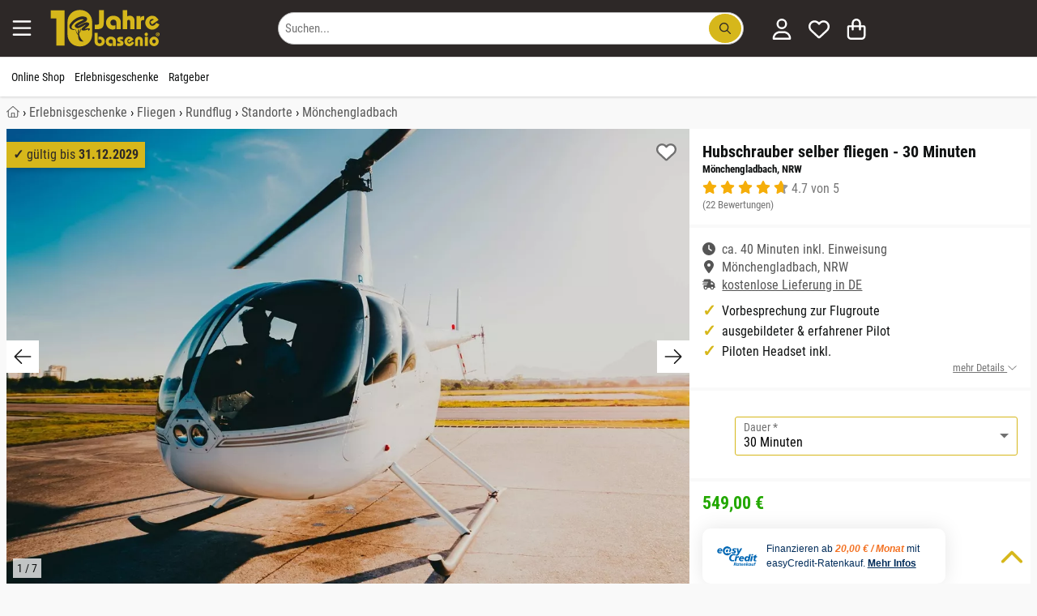

--- FILE ---
content_type: text/html; charset=utf-8
request_url: https://www.basenio.de/erlebnisgutschein/hubschrauber-selber-fliegen-moenchengladbach-nrw-53361/_30-minuten/
body_size: 41084
content:
<!DOCTYPE HTML><html lang='de-DE' dir='ltr' id='root' class=''><head prefix='og: http://ogp.me/ns#  product: http://ogp.me/ns/product#'>  <meta charset='UTF-8'/>  <title>Hubschrauber selber fliegen - 30 Minuten Mönchengladbach, NRW ☀️ ab 549,00&nbsp;€</title>  <link rel='canonical' href='https://www.basenio.de/erlebnisgutschein/hubschrauber-selber-fliegen-moenchengladbach-nrw-53361/_30-minuten/'/><meta name='p:domain_verify' content='2060b693f5b6a5ba9d19d5d03ab1c410' /><meta name='description' content='Hubschrauber selber fliegen - 30 Minuten Mönchengladbach, NRW zum Top-Preis schon ab 549,00&nbsp;€ ☑️️ Jetzt Erlebnisgutschein online oder telefonisch buchen! ☑️️.' /><meta name='viewport' content='width=device-width, initial-scale=1.0, minimum-scale=1.0, maximum-scale=5.0' /><!--suppress CssInvalidHtmlTagReference --><style>:root { --bg-body: #f9f7f6; --light-bg: #fff; --link_color: var(--dark-bg);}html,body,div,span,object,iframe,h1,h2,h3,h4,h5,h6,p,blockquote,pre,a,address,cite,code,del,dfn,em,img,ins,q,s,small,strike,strong,sub,sup,var,b,u,i,dl,dt,dd,ol,ul,li,fieldset,form,label,legend,table,caption,tbody,tfoot,thead,tr,th,td,article,aside,canvas,details,embed,figure,figcaption,footer,header,menu,nav,output,section,summary,time,mark,video { margin: 0; padding: 0; border: 0; font-size: 100%; text-transform: none; text-indent: 0; text-shadow: none; -webkit-appearance: none;}/* HTML5 display-role reset for older browsers */article,aside,details,figcaption,figure,footer,header,menu,nav,section,img,ul,picture,summary,blockquote { display: block;}html { scrollbar-gutter: stable;}ul { list-style: none;}blockquote,q { quotes: none; margin: 1em 40px;}blockquote:before,blockquote:after,q:before,q:after { content: '';}table { border-collapse: collapse; border-spacing: 0;}table tbody { width: 100%;}p,h1,h2,h3,h4,h5,h6 { font-style: normal; text-decoration: none; letter-spacing: 0; display: block; -webkit-margin-before: 0; -webkit-margin-after: 0; -webkit-margin-start: 0; -webkit-margin-end: 0;}button::-moz-focus-inner { border: 0; padding: 0;}em,.em,i,.i { font-style: italic;}li { display: list-item;}ol { display: block;}ol li { list-style-type: decimal;}button { color: #000;}select { color: #000;}.small { font-size: 0.8rem !important; line-height: 1rem !important;}.xs { font-size: 10px !important;}strong,b,.b { font-weight: bold !important;}.font_normal { font-weight: normal;}select,textarea,input { display: inline-block; font-weight: normal; text-decoration: none; font-family: inherit;}img { max-width: 100%; margin: auto; height: auto; min-height: 1px; max-height: 100%; content-visibility: auto;}iframe { max-width: 100%; margin: auto; min-height: 1px; max-height: 100%;}.hidden { display: none !important;}.block { display: block !important;}.inline { display: inline-block !important;}.i { font-style: italic !important;}.r { text-align: right !important;}.l { text-align: left !important;}.c { text-align: center !important;}.cIL { left: 50%; transform: translateX(-50%);}.j { text-align: justify !important;}.fL { float: left !important;}.fR { float: right !important;}.vT { vertical-align: top !important;}.vM { vertical-align: middle !important;}.vB { vertical-align: bottom !important;}.clear { clear: both !important;}.one_line,.noWrap { white-space: nowrap;}.one_line { overflow: hidden; text-overflow: ellipsis;}.pointer { cursor: pointer !important;}.no_pointer { cursor: default !important;}.no_bold { font-weight: normal;}/*CL-GRID */.grid-wrapper { width: 100%;}.grid-wrapper:after { content: ''; display: table; clear: both;}.grid-1-1,.grid-1-2,.grid-1-3,.grid-2-3,.grid-1-4,.grid-1-5,.grid-2-5,.grid-3-5,.grid-4-5,.grid-1-6,.grid-1-7,.grid-2-7,.grid-3-7,.grid-3-8,.grid-5-8,.grid-1-10,.grid-3-10 { float: left; min-height: 1px;}.grid-1-1 { width: 100%;}.grid-1-2 { width: 50%;}.grid-1-3 { width: 33.3333%;}.grid-2-3 { width: 66.6667%;}.grid-1-4 { width: 25%;}.grid-1-5 { width: 20%;}.grid-2-5 { width: 40%;}.grid-3-5 { width: 60%;}.grid-4-5 { width: 80%;}.grid-1-6 { width: 16.6667%;}.grid-1-7 { width: 14.2857%;}.grid-2-7 { width: 28.5714%;}.grid-3-7 { width: 42.8571%;}.grid-3-8 { width: 37.5%;}.grid-5-8 { width: 62.5%;}.grid-1-10 { width: 10%;}.grid-3-10 { width: 30%;}@media (max-width: 900px) { .grid-at-900-1-1 { width: 100%; } .grid-at-900-1-2 { width: 50%; }}/*OLD MARGINS */.mL0,.mA0 { margin-left: 0 !important;}.mR0,.mA0 { margin-right: 0 !important;}.mT0,.mV0,.mA0 { margin-top: 0 !important;}.mB0,.mV0,.mA0 { margin-bottom: 0 !important;}.pL0,.pA0 { padding-left: 0 !important;}.pR0,.pA0 { padding-right: 0 !important;}.pT0,.pA0 { padding-top: 0 !important;}.pB0,.pA0 { padding-bottom: 0 !important;}.pV0 { padding-top: 0 !important; padding-bottom: 0 !important;}.pB64 { padding-bottom: 64px;}.pH64 { padding: 0 64px;}.pL80 { padding-left: 80px;}.pL24 { padding-left: 24px;}.min_h100 { min-height: 100px;}/* flexbox */.variation_table_wrap { max-height: 338px;}.flex { display: flex; width: 100%;}.direction_row { flex-direction: row; align-items: stretch; flex-wrap: wrap;}.direction_column { flex-direction: column;}.editable .row > .col,.editable .row_1920 > .col { border: 1px dashed #bababa;}.product_list_normal { display: grid; grid-template-columns: repeat(auto-fill, minmax(250px, 1fr)); gap: 16px; justify-items: stretch;}.product_list_normal .product_title { overflow: hidden; max-height: 2.6em;}.product_list_normal .price_old { display: block;}.product_list_normal.vertical { grid-template-columns: repeat(auto-fill, minmax(160px, 1fr));}.product_list_normal.vertical .font_26 { font-size: 14px;}.product_list_normal.vertical .brand { font-size: 11px;}.product_list_normal.vertical .wrapper_price { left: 0; right: unset;}.product_list_normal.vertical .wrapper_price .r { text-align: left !important;}.grid_gallery { display: grid; grid-template-columns: repeat(auto-fill, minmax(190px, 1fr)); gap: 16px; justify-items: stretch;}.grid_modifications { display: grid; grid-template-columns: repeat(auto-fill, minmax(150px, 1fr)); gap: 8px; justify-items: stretch;}/*NEW 12-col GRID */.row,.row_640,.row_1024,.row_1920,.row_nowrap { display: flex; gap: 8px; margin: 0 auto; width: 100%;}.row,.row_nowrap { max-width: 1280px;}.row_640 { max-width: 656px;}.row_1024 { max-width: 1040px;}.row_1920 { max-width: 1920px;}.row_nowrap { flex-wrap: nowrap;}.col_static { flex: 1;}.col { flex-basis: 0; flex-grow: 1; max-width: 100%;}.col_1 { flex: 0 1 8.3333%; overflow: hidden;}.col_2 { flex: 0 1 16.6667%; overflow: hidden;}.col_3 { flex: 0 1 25%; overflow: hidden;}.col_4 { flex: 0 1 33.3333%; overflow: hidden;}.col_5 { flex: 0 1 41.6667%; overflow: hidden;}.col_6 { flex: 0 1 50%; overflow: hidden;}.col_7 { flex: 0 1 58.3333%; overflow: hidden;}.col_8 { flex: 0 1 66.6667%; overflow: hidden;}.col_9 { flex: 0 1 75%; overflow: hidden;}.col_10 { flex: 0 1 83.3333%; overflow: hidden;}.col_11 { flex: 0 1 91.6667%; overflow: hidden;}.col_auto { flex: 1 1 auto;}@media (max-width: 900px) { .row, .row_640, .row_1024, .row_1920 { flex-wrap: wrap; } .row > .col, .row_640 > .col, .row_1024 > .col, .row_1920 > .col, .row > .col_1, .row_640 > .col_1, .row_1024 > .col_1, .row_1920 > .col_1, .row > .col_2, .row_640 > .col_2, .row_1024 > .col_2, .row_1920 > .col_2, .row > .col_3, .row_640 > .col_3, .row_1024 > .col_3, .row_1920 > .col_3, .row > .col_4, .row_640 > .col_4, .row_1024 > .col_4, .row_1920 > .col_4, .row > .col_5, .row_640 > .col_5, .row_1024 > .col_5, .row_1920 > .col_5, .row > .col_6, .row_640 > .col_6, .row_1024 > .col_6, .row_1920 > .col_6, .row > .col_7, .row_640 > .col_7, .row_1024 > .col_7, .row_1920 > .col_7, .row > .col_8, .row_640 > .col_8, .row_1024 > .col_8, .row_1920 > .col_8, .row > .col_9, .row_640 > .col_9, .row_1024 > .col_9, .row_1920 > .col_9, .row > .col_10, .row_640 > .col_10, .row_1024 > .col_10, .row_1920 > .col_10, .row > .col_11, .row_640 > .col_11, .row_1024 > .col_11, .row_1920 > .col_11 { flex: 0 0 100%; }}.mW0 { min-width: 0;}.gap0 { gap: 0;}.gap2 { gap: 2px;}.gap8 { gap: 8px;}.gap16 { gap: 16px;}.gap24 { gap: 24px;}.gap32 { gap: 32px;}.gap60 { gap: 60px;}.do_wrap { flex-wrap: wrap;}.basis6 { flex-basis: 249px;}.basis46 { flex-basis: 46px;}.basis200 { flex-basis: 160px; flex-shrink: 0;}.basis252 { flex-basis: 252px; flex-shrink: 0;}.grid { display: grid;}.grid-cols-2 { grid-template-columns: repeat(2, minmax(0, 1fr));}.grid-cols-3 { grid-template-columns: repeat(3, minmax(0, 1fr));}@font-face { font-family: 'Roboto'; font-style: normal; font-weight: 400; font-display: swap; src: url('/font/roboto-v20-latin-regular.woff2') format('woff2');}@font-face { font-family: 'Roboto Condensed'; font-style: normal; font-weight: 400; font-display: swap; src: url('/font/roboto-condensed-v25-latin-regular.woff2') format('woff2');}@font-face { font-family: 'Roboto Condensed'; font-style: normal; font-weight: 700; font-display: swap; src: url('/font/roboto-condensed-v25-latin-700.woff2') format('woff2');}html { width: 100%; scroll-padding-top: calc(60px + 15px);}.no_scroll { overflow-y: scroll; position: fixed;}*,*:before,*:after { box-sizing: border-box;}body { overflow-x: hidden; line-height: 1; font-size: 16px; font-family: "Roboto", sans-serif; font-weight: normal; color: var(--text-color); background: var(--bg-body); position: relative; -webkit-text-size-adjust: none; -webkit-font-smoothing: antialiased;}body.voucher,body.shop,.condensed { font-family: "Roboto Condensed", sans-serif;}.condensed-light { font-family: "Roboto Condensed", sans-serif; font-weight: 300 !important;}.fa-stack { display: inline-block; height: 2em; line-height: 2em; position: relative; vertical-align: middle; width: 2.5em;}.fa-stack-1x,.fa-stack-2x { left: 0; position: absolute; text-align: center; width: 100%;}.fa-stack-1x { line-height: inherit;}.fa-stack-2x { font-size: 2em;}.svg-inline--fa { display: inline !important; align-self: center; height: 1em; overflow: visible; vertical-align: -0.125em; margin: 0 0.3em; width: 1em; fill: currentColor;}.grey_svg { color: #555555;}.fa_facebook-square { fill: #3b5998; background-image: linear-gradient(to bottom, transparent 20%, white 20%, white 93%, transparent 93%); background-size: 55%; background-position: 70% 0; background-repeat: no-repeat;}/** lazysizes */.wa { width: auto !important;}a[rel=noopener] img { width: auto;}/** Grid */.grid-wrapper { max-width: 1280px; margin: 0 auto;}.error,.info,.notice,.alert_box.success { border: 1px solid #ddd; padding: 16px 8px 16px 55px; margin: 16px 0; position: relative; color: #000; line-height: 1.3em; box-shadow: none;}.alert_box-large { border: 1px solid #ffeeba; background: #fff3cd; line-height: 1.3em; box-shadow: none;}.alert_box-large .icon_box { color: #856404;}.uppercase { text-transform: uppercase;}.error { background-color: #F9E5E6; border-color: #FAD2D3;}.info { background-color: #fff3cd; border-color: #ffdb6d;}.success { background-color: #f8f8f8; border-color: #23a800;}.alert_box .icon_box { font-size: 25px; position: absolute; top: 0; left: 0; margin: 0; padding: 10px; height: 100%;}.alert_box.error .icon_box { color: #F02932; background: #FAD2D3;}.alert_box.success .icon_box { color: #23a800; background: #DFF2BF;}.alert_box.info .icon_box { color: #856404; background: #ffdb6d;}.opacity_50 { opacity: 0.5;}.opacity_80 { opacity: 0.8;}p { font-size: 1rem; line-height: 1.65em; white-space: normal;}.ul { list-style: initial; margin-left: 20px;}.h1 { color: #767676; font-size: 14px; line-height: 1rem; font-weight: normal;}.h2 { font-weight: normal; font-size: 1.5rem; line-height: 110%; margin: 16px 0; display: block;}.h1-large,h3,.h3,.mce-edit-focus.editable span.h3 { display: block; font-weight: bold; font-size: 20px; line-height: 24px; margin: 8px 0 16px 0; word-break: normal;}h3,.h3,.mce-edit-focus.editable span.h3 { color: var(--link_color);}.white .editable,.bg_dark .editable { color: black;}.editable h4 { color: blue;}h4,.h4 { display: block; font-weight: bold; font-size: 1rem; line-height: 1.65rem;}article ol > li,article ul > li { margin-bottom: 0.3em;}a { transition: color 0.2s; text-decoration: none; color: var(--link_color);}a:hover { cursor: pointer; text-decoration: underline;}.list.check_list .item { list-style-type: none; margin-bottom: 1em; margin-left: 1.5em; position: relative;}.list.check_list .item:before { content: "\2714"; position: absolute; left: -20px;}/* ARTICLE */.wrap-article p { margin-bottom: 8px; min-height: 16px;}.wrap-article table p { margin: 4px 0;}.wrap-article ul,.list-disc { list-style: disc;}.wrap-article ul li,.wrap-article ol li { margin-bottom: 8px; margin-left: 20px; line-height: 1.65rem;}.list-disc li { margin-left: 20px; line-height: 1.65rem;}.clean-table,.clean-table tr,.clean-table td { border: 0; background: #fff;}.wrap-article table { margin: 16px 0; width: 100%;}.wrap-article table td,.wrap-article table th { border: solid 1px #ddd; padding: 8px;}/* SIDEBAR FRAGE TABS */.anchor { position: absolute; margin-top: -125px;}.underline { text-decoration: underline;}.black-borders td,.black-borders { border: solid 1px #ddd;}.border_black { border: solid 1px #1a1a1a;}.border_dark { border: solid 1px var(--dark-bg);}.border_black_2x { border: solid 2px #1a1a1a;}.border_green_2x { border: solid 2px #23a800;}hr { clear: both; border: none; border-bottom: 1px solid #E3E1E1;}.grey_text,.underline.grey_text { color: #707070;}.dark-grey,.dark-grey:after,.dark-grey:before,a.dark-grey { color: #565656;}.dark-grey-bg { background: #565656 !important; color: white !important;}.body-bg { background: var(--bg-body) !important;}.grey-9,.grey-9:after,.grey-9:before,a.grey-9 { color: #999999;}.light-black { color: #3B3B39;}.border_light_black { border: 1px solid #3B3B39;}.border_grey { border: 1px solid #ccc;}.border_primary { border: 1px solid var(--dark-bg);}.gold { color: #F5AE0A;}.blue { color: #0084c2;}.red,.red:after,.red:before,a.red { color: #c80c39 !important;}.orange { color: #ff9818 !important;}.svg_map { fill: var(--dark-bg);}.svg_map:hover { fill: #FF8E3D;}.svg_map_wrapper { max-height: 380px;}.add-wishlist { z-index: 100; height: 25px; width: 25px;}.add-wishlist .svg-inline--fa { height: 25px; width: 25px;}.add-wishlist .fa-stack-1x:first-child { width: 22px; left: 1px;}/*products slider */.slider_products_container .add-wishlist { display: none !important;}.slider_products_container .price_old { display: block; font-size: 14px; margin-top: 4px;}.slider_products_container::after { content: ''; padding-right: 16px;}.slider_products { scrollbar-width: none; overflow-x: scroll; scroll-behavior: smooth; scroll-snap-type: x mandatory;}.slider_products .product_normal { flex-basis: 278px; flex-shrink: 0; margin: 8px; white-space: normal; scroll-snap-align: center;}.price_old { font-size: 16px;}.teaser_controls .svg-inline--fa,.swiper-button-prev .svg-inline--fa,.swiper-button-next .svg-inline--fa { width: 40px; height: 40px; padding: 8px; speak: none; color: #1a1a1a; position: relative; top: calc(50% - 20px); background: white;}.border-top { border-top: 1px solid #E3E1E1;}.border_left_dropdown { border-left: 1px solid #E3E1E1; margin-left: 14px;}.border_bottom { border-bottom: 1px solid #E3E1E1;}.border_bottom:last-child { border-bottom: none;}.start .breadcrumb { display: none;}/** * LightBox**/.close_fullscreen { display: block; position: fixed; top: 25px; right: 25px; font-size: 2.5rem; color: #999; z-index: 100; border: none; background: none; cursor: pointer; content: "\00d7";}.close_fullscreen:hover { color: #fff;}#lightbox { display: none;}.lightbox_on { position: fixed; overflow-y: scroll;}.lightbox_on #lightbox { position: fixed; width: 100%; height: 100%; top: 0; left: 0; z-index: 100001; overflow: auto; background: rgba(0, 0, 0, 0.4); padding: 16px; display: flex; justify-content: center; align-items: center;}.lightbox_on #lightbox_content { min-height: 200px; position: relative; width: 800px; background: #fff; border: 1px solid #ddd; border-radius: 2px; padding: 16px; margin: auto;}.lightbox-voucher-custom { margin-bottom: 66px !important;}#voucher-custom-form { position: absolute; right: 39px; top: 16px; width: 300px; z-index: 100;}/* LIST */.list.article-list { list-style: none; margin: 0; padding: 0;}.list.article-list > .item { display: inline-block; vertical-align: top; margin-bottom: 25px;}.list.article-list > .item .top { /*color: #333;*/ word-break: normal;}.list.article-list > .item .top > .category,.list.article-list > .item .top > .date { font-size: 0.9em; color: #aaa; text-transform: uppercase; margin: 10px 0 3px 0;}.list.article-list > .item .top > .title { font-size: 1.1em; line-height: 1.3em; margin-top: 0;}.list.article-list > .item:hover .top > .title { color: #0277BD; text-decoration: underline;}.box.list.article-list { padding: 16px;}.autocomplete_suggestion { position: absolute; background: #fff;}.autocomplete_val { overflow: hidden; text-overflow: ellipsis; white-space: nowrap;}.autocomplete.pL32 { padding-left: 32px !important;}.map_wrap .t_18 { top: 12px; left: -28px; font-size: 24px;}.map_wrap .element .user-interaction { height: 56px;}.map_wrap .element.pA0 .icon_label { left: 34px;}/* FOOTER */#footer { overflow: hidden; min-height: 65px; width: 100%; z-index: 10;}#footer a.block_900 { text-decoration: underline;}#footer #to-top { bottom: 16px; right: 16px; cursor: pointer; position: fixed;}.scrolled #footer #to-top { display: block;}.list { margin-left: 0; padding: 0; list-style: none; line-height: 1.65rem;}.list.link_list { columns: 3; line-height: 1.1rem;}.list.link_list_6 { columns: 6;}.list_2col,.list.list_2col { columns: 2;}.list_4col { columns: 4;}.list_admin { margin-left: 0; padding: 0; list-style: none; line-height: 1rem;}.list_admin li { padding: 5px 0;}.maxWidth { width: 100% !important;}.element .user-interaction[disabled] { color: #777; cursor: not-allowed;}.wrap-global-message { background: rgba(0, 0, 0, 0.2); height: auto; position: fixed; width: 100%; z-index: 10000;}#global-message { margin: 10px auto; padding: 20px 0;}.wrap-global-message #global-message:empty { display: none;}/*Maps*/.map { height: 400px;}.hide_empty:empty { display: none !important;}/*TODO: tinymce styles */.editable.mce-content-body * a:not(.btn) { color: #23a800;}table.alias th { padding: 10px;}table.alias td { vertical-align: middle;}table.alias .clForm .element { margin-bottom: 5px;}.no_hover:hover { background-color: inherit !important; text-decoration: none;}.no_deco_hover:hover { text-decoration: none;}.bB2green { border-bottom: 2px solid #23a800;}.bBDotted { border-bottom: 1px dotted #ccc;}.h100 { height: 100%;}.w50 { width: 50% !important;}.w80 { width: 80%;}.w90 { width: 90%;}.w95 { width: 95%;}.w100 { width: 100% !important;}table.w100 { display: table !important; max-width: initial !important;}table.maxW360 { max-width: 360px !important;}.absBL { position: absolute !important; bottom: 0; left: 0;}.absBR { position: absolute; bottom: 0; right: 0;}.absT { position: absolute; top: 0; left: 0; right: 0;}.absTL { position: absolute; top: 0; left: 0;}.absTR { position: absolute; top: 0; right: 0;}.absR { position: absolute; right: 0;}.absVcenter { position: absolute; top: 50%; transform: translateY(-50%);}.justify,.flex_justify { justify-content: space-between;}.reference_separator:after { content: '-'; position: absolute; top: calc(50% - 8px); right: -2px; font-weight: bold;}.lHn { line-height: normal;}.rel { position: relative !important;}.posTL { top: 0 !important; left: 0 !important;}.green { color: #23a800;}.color_primary,#footer .bg_dark .white a.color_primary { color: var(--dark-bg) !important;}.bg_dark .wrapper_fade .color_primary { color: white !important;}.wrapper_fw { width: 100%;}#section { opacity: 1; transition: opacity 0.2s ease-out; min-height: 50vh; padding-bottom: 64px;}#section.fog { opacity: 0.3;}.fog #header,.fog #section,.fog #footer { opacity: 0.3;}.flex_center,.flex_Vcenter { display: flex; align-items: center;}.flex_center { justify-content: center;}.flex_start { justify-content: start;}.flex_end { justify-content: end;}/*************************************************************************************** * new Margins****************************************************************************************/.maxW { max-width: 100% !important;}.maxW136 { max-width: 136px;}.maxW180 { width: 100%; max-width: 180px;}.maxW240 { max-width: 240px;}.maxW300 { max-width: 300px;}.maxW360 { max-width: 360px;}.maxW500 { max-width: 500px;}.maxW640 { max-width: 640px;}.maxH3_5em { max-height: 3.5em;}.maxH100 { max-height: 104px;}.maxH128 { max-height: 128px;}.last-no-border:last-child { border: none;}.shadow { box-shadow: 0 3px 6px #00000029;}.shadow_large { box-shadow: 0 12px 20px #00000029;}.shadow_hover:hover { box-shadow: 0 8px 16px rgba(0, 22, 63, 0.1); text-decoration: none;}.hover_grey_bg:hover { background-color: #f5f5f5;}.hover_border_black:hover { border-color: #1a1a1a;}.no_overflow { overflow: hidden;}.overflow_show { overflow: visible;}.overflow_auto { overflow-x: auto;}.overflow_force { overflow-wrap: break-word;}.shadow_bottom { box-shadow: 0 1px 3px #00000029;}/*Box*/.box_white { padding: 8px; background-color: #fff; color: #10100f;}.bg_opt_white { padding: 16px; background: var(--light-bg);}.box .label,.box_white .label { font-size: 21px; padding: 8px 0; width: 100%; color: #10100f; margin-bottom: 16px; font-weight: bold;}.no_border { border: none !important; outline: none;}/**contact */.img_wrap_contact { border-radius: 50%; width: 104px; height: 104px; overflow: hidden; border: 2px solid #fff;}.bR50 { border-radius: 50%;}.phone-box { color: #F9F9F9; background: var(--dark-bg); border-radius: 3px; padding: 4px;}/** * LightBox**/#clLB { height: 100%; left: 0; position: fixed; top: 0; width: 100%; z-index: 100000; display: none;}#clLB > .bg { background-color: rgba(0, 0, 0, 0.4); width: 100%; height: 100%; position: fixed; outline: none; overflow: scroll; display: flex; padding: 16px;}#clLB > .bg > .content { max-width: 1080px; min-width: 270px; width: 100%; background: white; margin: auto; padding: 16px; position: relative;}body.clLB { overflow: hidden;}body.clLB #clLB { display: block;}.lightbox { position: fixed; inset: 0; background: rgba(0, 0, 0, 0.5); z-index: 1000; overflow: hidden; overscroll-behavior: contain;}/** backgrounds */.bg_green { background-color: #23A800 !important; color: #fff;}.bg_grey { background: #f5f3f1 !important;}.bg_red { background: #c80c39 !important;}.bg_dark { background: var(--dark-bg) !important; color: #fff;}.bg_orange { background: #ff9818 !important;}.bg_light,.bg_light .wrap-article { background: var(--light-bg);}.bg_light_opacity80 { background-color: rgba(232, 237, 212, 0.8); color: #000;}.bg_white,.wrap-article.bg_white,.bg_forced_white { background: #fff !important;}.bg_white_opacity_50 { background-color: #FFFFFF50;}.bg_f2 { background: #F2F2F2;}.bg_light_grey { background: #F0EFEB;}.filter-content { position: fixed; top: 0; left: 0; -webkit-transform: translateX(100%); transform: translateX(100%); transition: transform 330ms ease-out; width: 100%; height: 100%; overflow-y: auto; -webkit-overflow-scrolling: touch; z-index: 1000; white-space: normal;}.mWc30 { max-width: calc(100% - 30px);}input:-webkit-autofill::first-line { font-family: "Roboto", sans-serif !important; font-size: 1.2rem;}.bg_dark80 { background: rgba(0, 62, 31, 0.8);}table.accounting { margin: 0 auto;}table.accounting td { padding: 8px; text-align: right;}.polygon_divider { width: 136px; height: 100%; left: -1px !important;}/**colors */.white,.white a { color: #fff !important;}strong > a { font-weight: bold;}.grey,.grey:after,.grey:before,a.grey { color: #767676 !important;}.grey_light,.black.grey_light { color: #C1BFBA !important;}.detail_ship_icon { color: var(--link_color);}.btn_link { background: none !important; border: none !important; padding: 0 !important; font: inherit; cursor: pointer; outline: inherit;}.head_titles { padding: 0 2px;}/*sizes */.font-1 { font-size: 1rem !important;}.font_9 { font-size: 9px;}.font_10 { font-size: 10px;}.font_12 { font-size: 12px;}.font_14 { font-size: 14px;}.font_15 { font-size: 15px;}.font_16 { font-size: 16px;}.font24 { font-size: 24px; line-height: 32px;}.font32 { font-size: 32px; line-height: 43px;}.font44 { font-size: 44px; line-height: 52px;}.font_18,.btn.font_18,.h2.font_18 { font-size: 18px;}.font_20,.btn.font_20 { font-size: 20px;}.font_22 { font-size: 22px;}.font_24 { font-size: 24px;}.font_26 { font-size: 26px;}.font_28 { font-size: 28px;}.font_30 { font-size: 30px;}.font_32 { font-size: 32px !important;}.font_36 { font-size: 36px !important;}.font_40 { font-size: 40px; line-height: 1.3em;}.font_44 { font-size: 44px;}.font_48 { font-size: 48px;}.font_64 { font-size: 64px;}.font_80 { font-size: 80px;}.Lh1 { line-height: 1rem !important;}.Lh110 { line-height: 1.1;}.Lh120 { line-height: 1.2;}.Lh130 { line-height: 1.3 !important;}.Lh140 { line-height: 1.4 !important;}.Lh150 { line-height: 1.5 !important;}.Lh160 { line-height: 1.6 !important;}.Lh170 { line-height: 1.7 !important;}.Lh180 { line-height: 1.8 !important;}.Lh200 { line-height: 2;}.Lh24 { line-height: 24px;}.Lh28 { line-height: 28px;}.Lh32 { line-height: 32px;}.Lh38 { line-height: 38px !important;}.Lh_input { height: 3rem !important;}.Lh_btn,.Lh_btn p { line-height: 32px !important;}.black,.black .green { color: var(--text-color) !important;}a.no_deco:hover { text-decoration: none !important;}/*icons */.check-after:after { content: "✓"; color: #23a800; display: inline-block; font-weight: bold; font-size: 18px; vertical-align: -0.125em; margin-left: 8px; opacity: 0; transition: opacity 0.3s ease-out;}.check-after-visible:after { opacity: 1; transition: none;}.text-color,.color_text,.text-color .breadcrumb ol li { color: #2D2827;}.line_through { text-decoration: line-through;}.add-wishlist.active .white { color: red !important;}.add-wishlist.active .grey_text { color: white !important;}.more_detail { padding-left: 20px;}.check_list li { list-style: none; margin-left: 0 !important; margin-bottom: 0 !important; padding-left: 20px; position: relative;}.li_pV4 li { padding-top: 4px; padding-bottom: 4px;}.li_pV8 li { padding-top: 8px; padding-bottom: 8px;}.check_list li:before { content: '✓'; font-weight: bold; font-size: 20px; line-height: 16px; position: absolute; left: 0; color: #23a800;}.check_list.color_primary li:before { color: var(--dark-bg);}.check_list.black li:before { color: black;}.w2em { width: 2em;}.w200px { width: 200px;}.mW42 { max-width: 42px;}.mW360 { max-width: 360px; min-width: 270px;}.mW468 { max-width: 468px;}.mW624 { max-width: 624px !important; min-width: 270px !important;}.usp_headline { color: var(--dark-bg); font-size: 20px; margin-bottom: 5px;}#footer .usp_headline { color: white;}</style><link rel='stylesheet' href='/file/css/503!subshop_mmenu!global!subshop_basenio.css'><link rel='preload' type='font/woff2' as='font' href='/font/roboto-v20-latin-regular.woff2' crossorigin='anonymous'><link rel='preload' type='font/woff2' as='font' href='/font/roboto-condensed-v25-latin-regular.woff2' crossorigin='anonymous'><link rel='preload' type='font/woff2' as='font' href='/font/roboto-condensed-v25-latin-700.woff2' crossorigin='anonymous'><!--suppress CssInvalidHtmlTagReference --><style>@media (min-width: 901px) { .xs { font-size: 0.8rem !important; line-height: 1rem !important; } .font_9 { font-size: 10px; } #search_form { float: right; max-width: 100%; min-width: 570px; } .show_900, .hide_desktop { display: none; } .uppercase_desktop { text-transform: uppercase; } .border_left_desktop { border-left: 1px solid #E3E1E1; } .flex_sticky { position: sticky; top: 16px; align-self: flex-start; } #menu-wrapper, .variation_table_wrap { scrollbar-width: thin; } #menu-wrapper::-webkit-scrollbar, .variation_table_wrap::-webkit-scrollbar { width: 5px; } #menu-wrapper::-webkit-scrollbar-track, .variation_table_wrap::-webkit-scrollbar-track { background: #f1f1f1; } #menu-wrapper::-webkit-scrollbar-thumb, .variation_table_wrap::-webkit-scrollbar-thumb { background-color: #c1c1c1; border-radius: 20px; } .category-list, .category-list .body-bg { background: white !important; } .category-list .border_bottom { border-bottom: none !important; } .category-list .header-menu.pH16 { padding-right: 0 !important; padding-left: 0 !important; box-shadow: none; } .category-list .mobile-trigger { width: 40px; } .category-list .menu-link { width: calc(100% - 40px); } .revert_row_desktop { flex-direction: row-reverse; } .product_list_normal.vertical { grid-template-columns: repeat(auto-fill, minmax(280px, 1fr)); } .product_list_normal.vertical .img_wrap img { width: 100%; } .wrap-article table { height: auto !important; display: block !important; max-width: fit-content; overflow-x: auto !important; padding: 1px; } .wrapper_login { min-width: 330px; } .head_nav li { display: block; float: left; padding: 16px 6px; } .head_nav li:hover, .head_nav li:focus-within, .head_nav li.active { cursor: pointer; z-index: 50; } .head_nav li .wrapper_fw { visibility: hidden; opacity: 0; transition: opacity 130ms ease-out; min-width: 5rem; position: absolute; margin-top: 16px; left: 0; display: block; width: 100%; } .head_nav li:hover > .wrapper_fw, .head_nav li:focus-within > .wrapper_fw, .head_nav li .wrapper_fw:hover, .head_nav li .wrapper_fw:focus { visibility: visible; opacity: 1; } .head_nav .wrapper_fw li { min-width: 25%; padding: 16px; } .tox.tox-tinymce-inline { min-width: 638px; } .private #headerSection .wrapper_logo { display: none; }}@media (max-width: 900px) { .shop_product_detail #footer, .shop_checkout #footer { margin-bottom: 130px; } .row_reverse_900 { flex-direction: column-reverse; } .corner_ribbon { top: 8px; font-size: 15px; } .element.pA0_900.textelement label, .element.pA0_900.selectelement label { left: 10px; } .youtube_container .fa_youtube { font-size: 48px; } .vertical_scroll, .vertical_scroll_900 { overflow-x: scroll; -ms-overflow-style: none; } .vertical_scroll::-webkit-scrollbar, .vertical_scroll_900::-webkit-scrollbar { display: none; } .list_4col { columns: 3; } /*START */ .font_20_900 { font-size: 20px !important; } .font_22_900 { font-size: 22px; } .font_30_900 { font-size: 30px !important; } .font_64_900 { font-size: 64px; } .hide_900 { display: none !important; } /*fonts */ .font_1_900 { line-height: 1; font-size: 1rem; } .font_9_900 { font-size: 9px !important; } .font_11_900 { font-size: 11px !important; } .font_12_900 { font-size: 12px !important; } .font_14_900 { font-size: 14px; } .font_15_900 { font-size: 15px !important; } .font_16_900 { font-size: 16px; } .font_18_900 { font-size: 18px; } .font_24_900 { font-size: 24px !important; } #headerSearch button:after { content: ''; } #headerSearch { padding-top: 13px; } .swap-slider > .mask { padding-bottom: 20px; } .shop .swap-slider > .mask { padding-bottom: 50px; /*in use*/ } #headerTop { display: none; } #section { padding-bottom: 16px; } figcaption { padding: 5px; } .wrap-article p iframe { margin-bottom: 1em; } .wrap-article-list .teaser .h2 { font-size: 1.4em; color: #000; font-weight: 700; } figure > img { height: inherit; } .swap-slider > .nav { text-align: center; width: 100%; } .w100_900 { width: 100% !important; } #voucher-custom-form .title { height: auto !important; } .lightbox-voucher-custom { margin-bottom: 0 !important; } .static_900 { position: static !important; } .shop_voucher_detail .breadcrumb, .shop_product_detail .breadcrumb { display: none; } /**VOUCHER START* todo: remove! */ .voucher-start .breadcrumb, .video #video_left, .video #video_right { display: none; } .voucher-h2 { font-size: 1.6rem; } .voucher .video .btn { width: 45%; font-size: 1rem; line-height: 2rem; left: 0; padding: 4px 5px; } .voucher .gift-voucher a { width: 130px; height: 130px; line-height: 130px; font-size: 2.4rem; margin: 0 auto; display: block; } .voucher .gift-box-wrapper { height: auto; margin-bottom: 0; } .voucher .voucher-audience .btn { font-size: 0.9rem; line-height: 1.5rem; } .voucher .voucher-audience .btn-wrapper { padding: 0 10px; } .voucher .voucher-audience .stock { padding-bottom: 0; height: auto; } /*new Menu 2019 */ .show-search #header { height: 120px; box-shadow: none; } #menu-wrapper { -webkit-transform: translateX(100%); transform: translateX(100%); width: 100vw; padding-bottom: 64px; } .login .svg-inline--fa { width: 20px; height: 20px; } /*checkout */ .shop_checkout .h3 { font-size: 0.9rem; } .shop_checkout .h1-large { font-size: 1.2rem; line-height: 1.5rem; display: block; width: 100%; } .shop_checkout .shop-product .product-title { padding-left: calc(30% + 5px); } .shop_checkout #headerSection { height: 60px; } .shop_checkout #menu:after { line-height: 4rem; background: #F9F9F9; } .checkout-head .step_name { font-size: 0.9rem; } .grand-total { position: fixed; bottom: 64px; padding: 8px 8px 0; background: white; left: 0; width: 100%; z-index: 90; } .grand-total hr { display: none; } #footer .back-to-cart { display: block; width: 100%; text-align: center; margin: 1rem 0; } .sticky_bottom { position: fixed !important; bottom: 0; width: 100% !important; left: 0; z-index: 100; border-radius: 0 !important; line-height: 34px !important; font-size: 2rem !important; } .sticky_bottom_900 { position: fixed !important; bottom: 0; left: 0; width: 100% !important; z-index: 100; padding: 8px 0; background: white; height: 64px; } .checkout_footer { margin-bottom: 250px; padding: 0 5px; } /*LAYOUT */ .flex_justify_c_900 { justify-content: center; } .mT_neg32, .mT_neg64, .mT_neg100 { margin-top: 0; } .rel_900 { position: relative !important; top: 0; transform: unset; } .h100 { height: auto; } .h100.row_nowrap, .h100.teaser_controls { height: 100%; } .w50px_900 { width: 50px; } .mL0_900, .mA0_900 { margin-left: 0 !important; } .mA0_900, .mR0_900 { margin-right: 0 !important; } .mT0_900, .mV0_900, .mA0_900 { margin-top: 0 !important; } .mA0_900, .mB0_900, .mV0_900, .mA0_900 { margin-bottom: 0 !important; } .m0a_900 { margin: 0 auto !important; } .pL0_900, .pA0_900, .pH0_900 { padding-left: 0 !important; } .pR0_900, .pA0_900, .pH0_900 { padding-right: 0 !important; } .pT0_900, .pA0_900, .pV0_900 { padding-top: 0 !important; } .pB0_900, .pA0_900, .pV0_900 { padding-bottom: 0 !important; } .pL8_900 { padding-left: 8px !important; } .mR4_900 { margin-right: 4px !important; } .mT4_900 { margin-top: 4px !important; } .mA8_900 { margin: 8px; } .pV12_900 { padding: 12px 0; } .pV8_900_a a { padding: 8px 0; display: block; } .pR32_900 { padding-right: 32px; } .btn.btn_big { padding: 8px 10px; } .c_900 { text-align: center !important; } .l_900 { text-align: left !important; } img.c_900 { margin-right: auto !important; margin-left: auto !important; } .black_900 { color: #000 !important; } .show_900 { display: block !important; } .inline.show_900 { display: inline-block !important; } .shadowT_900 { box-shadow: 0 -3px 10px 1px rgba(0, 0, 0, 0.2); } .block_900 { display: block !important; } .swiper-button-next, .swiper-button-prev { display: none; } .close_fullscreen { top: 10px; right: 0; } /*shop product list */ .filter-content .overlay { width: 10%; } .filter-content .overlay_content { width: 90%; } #headerSearch { padding: 10px; box-shadow: 0 1px 3px #00000029; } .shop_voucher_activation .img_wrap { width: 164px; margin: 0 auto; } .shop_voucher_activation .alert_box { margin-top: 0; } .pB8_900 { padding-bottom: 8px; } .pH8_900 { padding-left: 8px; padding-right: 8px; } .pH16_900 { padding-left: 16px; padding-right: 16px; } .mB4_900 { margin-bottom: 4px; } .mB8_900, .mV8_900 { margin-bottom: 8px; } .mV8_900 { margin-top: 8px; } .col_reverse_900 { flex-direction: column-reverse; } .col_3_900 { flex: 0 1 25%; overflow: hidden; } .col_900 { flex-basis: 0; flex-grow: 1; max-width: 100%; } .col_6_900 { flex: 0 1 50%; overflow: hidden; } .pV8_900 { padding-top: 8px; padding-bottom: 8px; } .pT16_900 { padding-top: 16px; } .pB16_900 { padding-bottom: 16px; } .pA8_900 { padding: 8px; } .pR8_900 { padding-right: 8px !important; } .pA16_900 { padding: 16px; } .mT8_900 { margin-top: 8px; } .mT16_900, .mV16_900 { margin-top: 16px; } .mB16_900, .mV16_900 { margin-bottom: 16px; } .mT32_900, .mV32_900 { margin-top: 32px; } .mB32_900, .mV32_900 { margin-bottom: 32px; } .pT32_900, .pV32_900 { padding-top: 32px !important; } .pB32_900, .pV32_900 { padding-bottom: 32px !important; } .bg_white_900 { background: white; } .element > .tip, .wrap900 { white-space: initial; } .product_list_normal { grid-template-columns: repeat(auto-fill, minmax(160px, 1fr)); } .product_list_normal .product_title { font-size: 14px; } .gap0_900 { gap: 0; } .maxW180_900 { max-width: 180px; } .maxW360_900 { max-width: 360px; } .rotate_900 { transform: rotate(90deg); } .no_br br { display: none; } .list.link_list_6, .list.link_list { columns: 2; } table.grey-borders { height: auto !important; overflow-x: auto; max-width: 100%; display: block; } table.grey-borders td p, table.grey-borders td ul { white-space: nowrap; } .wa_900 { width: auto !important; } .paypal-button-text { font-size: 9px; } .amazonpay-button-view1 { grid-template-columns: 4% 0 6% 1fr 6% 10% 4%; } .invisible_900 { visibility: hidden; } .polygon_divider { width: 100%; height: 8vw; }}@media (max-width: 600px) { .voucher .shop-product-details table > tbody > tr > td, .voucher .shop-product-details colgroup col { width: 100% !important; display: block !important; } .shop-product-detail-left { padding-right: 0; } .shop-product-detail-right { padding-left: 0; border-left: none; } .wrap-article-list .label { font-size: 1.2em; line-height: 1.5em; font-weight: 700; } img.fL { float: none !important; } .wrap-article table, .wrap-article table.w100 { max-width: 100% !important; overflow-x: auto !important; display: block !important; }}</style><meta property='og:type' content='og:product' /><meta property='og:title' content='Hubschrauber selber fliegen - 30 Minuten Mönchengladbach, NRW ☀️ ab 549,00&nbsp;€' /><meta property='og:description' content='Hubschrauber selber fliegen - 30 Minuten Mönchengladbach, NRW zum Top-Preis schon ab 549,00&nbsp;€ ☑️️ Jetzt Erlebnisgutschein online oder telefonisch buchen! ☑️️.' /><meta property='og:url' content='/erlebnisgutschein/hubschrauber-selber-fliegen-moenchengladbach-nrw-53361/_30-minuten/' /><meta property='product:price:amount' content='549' /><meta property='product:price:currency' content='EUR' /><meta property='og:image' content='https://www.basenio.de/file/uploadcache/lru8u2pa5e/CLIPx1200x627/Robinson-R44-17-.jpg' /><link rel='icon' type='image/png' href='/favicon-96x96.png' sizes='96x96'/><link rel='icon' type='image/svg+xml' href='/favicon.svg'/><link rel='shortcut icon' href='/favicon.ico'/><link rel='apple-touch-icon' sizes='180x180' href='/apple-touch-icon.png'/><link rel='manifest' href='/site.webmanifest'/><script>  /* * Loading attribute polyfill - https://github.com/mfranzke/loading-attribute-polyfill * @license Copyright(c) 2019 by Maximilian Franzke */!function(e,t){"use strict";var a,r,n={rootMargin:"256px 0px",threshold:.01,lazyImage:'img[loading="lazy"]',lazyIframe:'iframe[loading="lazy"]'};"IntersectionObserver"in window&&(a=new IntersectionObserver(function(e,t){e.forEach(function(e){if(0!==e.intersectionRatio){var a=e.target;t.unobserve(a),c(a)}})},n)),r="requestAnimationFrame"in window?window.requestAnimationFrame:function(e){e()};var o="[data-uri]";function i(e,t){var r=e.querySelector(n.lazyImage+","+n.lazyIframe);void 0!==a?(function(e,t){e.dataset.lazySrc=e.getAttribute("src"),e.getAttribute("srcset")&&(e.dataset.lazySrcset=e.getAttribute("srcset")),e.setAttribute("src",t),e.removeAttribute("srcset"),a.observe(e)}(r,o),"picture"===t.tagName.toLowerCase()&&function(e,t){var r=document.createElement("source");r.setAttribute("srcset",t),r.dataset.lazyRemove=!0,e.insertBefore(r,e.firstChild);var n=e.querySelector("img");n&&a.observe(n)}(t,o)):r.setAttribute("lazyload",1)}function c(e){var t,a;"picture"===e.parentNode.tagName.toLowerCase()&&(t=e.parentNode,(a=t.querySelector("source[data-lazy-remove]"))&&t.removeChild(a)),e.dataset.lazySrcset&&(e.setAttribute("srcset",e.dataset.lazySrcset),delete e.dataset.lazySrcset),e.setAttribute("src",e.dataset.lazySrc),delete e.dataset.lazySrc}function s(){document.querySelectorAll("noscript."+e).forEach(function(e){var t=e.textContent||e.innerHTML,a=document.createElement("div");a.innerHTML=t;var r=e.parentNode;"loading"in HTMLImageElement.prototype&&"loading"in HTMLIFrameElement.prototype||i(a,r),r.replaceChild(a.firstElementChild,e)}),window.matchMedia("print").addListener(function(e){e.matches&&document.querySelectorAll(n.lazyImage+"[data-lazy-src],"+n.lazyIframe+"[data-lazy-src]").forEach(function(e){c(e)})})}/comp|inter/.test(document.readyState)?r(s):"addEventListener"in document?document.addEventListener("DOMContentLoaded",function(){r(s)}):document.attachEvent("onreadystatechange",function(){"complete"===document.readyState&&s()})}("loading-lazy");  var DEV = false;  </script></head><body itemscope itemtype='https://www.schema.org/WebPage' class='voucher shop_voucher_detail'>   <!--Font Awesome Pro 6.4.0 by @fontawesome - https://fontawesome.com    License - https://fontawesome.com/license (Commercial License)    -->    <svg style="display: none;"><symbol id="brands_youtube" viewBox="0 0 576 512"><path d="M549.655 124.083c-6.281-23.65-24.787-42.276-48.284-48.597C458.781 64 288 64 288 64S117.22 64 74.629 75.486c-23.497 6.322-42.003 24.947-48.284 48.597-11.412 42.867-11.412 132.305-11.412 132.305s0 89.438 11.412 132.305c6.281 23.65 24.787 41.5 48.284 47.821C117.22 448 288 448 288 448s170.78 0 213.371-11.486c23.497-6.321 42.003-24.171 48.284-47.821 11.412-42.867 11.412-132.305 11.412-132.305s0-89.438-11.412-132.305zm-317.51 213.508V175.185l142.739 81.205-142.739 81.201z"/></symbol><symbol id="light_arrow-right" viewBox="0 0 448 512"><path d="M443.3 267.3c6.2-6.2 6.2-16.4 0-22.6l-176-176c-6.2-6.2-16.4-6.2-22.6 0s-6.2 16.4 0 22.6L393.4 240 16 240c-8.8 0-16 7.2-16 16s7.2 16 16 16l377.4 0L244.7 420.7c-6.2 6.2-6.2 16.4 0 22.6s16.4 6.2 22.6 0l176-176z"/></symbol><symbol id="light_arrow-left" viewBox="0 0 448 512"><path d="M4.7 244.7c-6.2 6.2-6.2 16.4 0 22.6l176 176c6.2 6.2 16.4 6.2 22.6 0s6.2-16.4 0-22.6L54.6 272 432 272c8.8 0 16-7.2 16-16s-7.2-16-16-16L54.6 240 203.3 91.3c6.2-6.2 6.2-16.4 0-22.6s-16.4-6.2-22.6 0l-176 176z"/></symbol><symbol id="light_copy" viewBox="0 0 512 512"><path d="M448 352H288c-17.7 0-32-14.3-32-32V64c0-17.7 14.3-32 32-32H396.1c4.2 0 8.3 1.7 11.3 4.7l67.9 67.9c3 3 4.7 7.1 4.7 11.3V320c0 17.7-14.3 32-32 32zM497.9 81.9L430.1 14.1c-9-9-21.2-14.1-33.9-14.1H288c-35.3 0-64 28.7-64 64V320c0 35.3 28.7 64 64 64H448c35.3 0 64-28.7 64-64V115.9c0-12.7-5.1-24.9-14.1-33.9zM64 128c-35.3 0-64 28.7-64 64V448c0 35.3 28.7 64 64 64H224c35.3 0 64-28.7 64-64V416H256v32c0 17.7-14.3 32-32 32H64c-17.7 0-32-14.3-32-32V192c0-17.7 14.3-32 32-32H192V128H64z"/></symbol><symbol id="light_location-dot" viewBox="0 0 384 512"><path d="M352 192c0-88.4-71.6-160-160-160S32 103.6 32 192c0 15.6 5.4 37 16.6 63.4c10.9 25.9 26.2 54 43.6 82.1c34.1 55.3 74.4 108.2 99.9 140c25.4-31.8 65.8-84.7 99.9-140c17.3-28.1 32.7-56.3 43.6-82.1C346.6 229 352 207.6 352 192zm32 0c0 87.4-117 243-168.3 307.2c-12.3 15.3-35.1 15.3-47.4 0C117 435 0 279.4 0 192C0 86 86 0 192 0S384 86 384 192zm-240 0a48 48 0 1 0 96 0 48 48 0 1 0 -96 0zm48 80a80 80 0 1 1 0-160 80 80 0 1 1 0 160z"/></symbol><symbol id="light_pencil" viewBox="0 0 512 512"><path d="M395.8 39.6c9.4-9.4 24.6-9.4 33.9 0l42.6 42.6c9.4 9.4 9.4 24.6 0 33.9L417.6 171 341 94.4l54.8-54.8zM318.4 117L395 193.6l-219 219V400c0-8.8-7.2-16-16-16H128V352c0-8.8-7.2-16-16-16H99.4l219-219zM66.9 379.5c1.2-4 2.7-7.9 4.7-11.5H96v32c0 8.8 7.2 16 16 16h32v24.4c-3.7 1.9-7.5 3.5-11.6 4.7L39.6 472.4l27.3-92.8zM452.4 17c-21.9-21.9-57.3-21.9-79.2 0L60.4 329.7c-11.4 11.4-19.7 25.4-24.2 40.8L.7 491.5c-1.7 5.6-.1 11.7 4 15.8s10.2 5.7 15.8 4l121-35.6c15.4-4.5 29.4-12.9 40.8-24.2L495 138.8c21.9-21.9 21.9-57.3 0-79.2L452.4 17zM331.3 202.7c6.2-6.2 6.2-16.4 0-22.6s-16.4-6.2-22.6 0l-128 128c-6.2 6.2-6.2 16.4 0 22.6s16.4 6.2 22.6 0l128-128z"/></symbol><symbol id="light_print" viewBox="0 0 512 512"><path d="M96 160H64V64C64 28.7 92.7 0 128 0H357.5c17 0 33.3 6.7 45.3 18.7l26.5 26.5c12 12 18.7 28.3 18.7 45.3V160H416V90.5c0-8.5-3.4-16.6-9.4-22.6L380.1 41.4c-6-6-14.1-9.4-22.6-9.4H128c-17.7 0-32 14.3-32 32v96zm352 64H64c-17.7 0-32 14.3-32 32V384H64V352c0-17.7 14.3-32 32-32H416c17.7 0 32 14.3 32 32v32h32V256c0-17.7-14.3-32-32-32zm0 192v64c0 17.7-14.3 32-32 32H96c-17.7 0-32-14.3-32-32V416H32c-17.7 0-32-14.3-32-32V256c0-35.3 28.7-64 64-64H448c35.3 0 64 28.7 64 64V384c0 17.7-14.3 32-32 32H448zM96 352l0 128H416V352H96zM432 248a24 24 0 1 1 0 48 24 24 0 1 1 0-48z"/></symbol><symbol id="light_paintbrush-pencil" viewBox="0 0 576 512"><path d="M534.5 86.6L369.9 251.3 324.6 206 489.3 41.4c12.5-12.5 32.8-12.5 45.3 0s12.5 32.8 0 45.3zM347.3 273.9l-36.6 36.6-36.1 36.1 0 0-4.6 4.6L224.6 306l40.7-40.7 0 0L302 228.6l45.3 45.3zM176 320c6.9 0 13.5 .9 19.9 2.5l57.7 57.7c1.6 6.3 2.5 13 2.5 19.9c0 44.2-35.8 80-80 80H36.8C58 480 74.3 468.5 84 455.1c9.5-13.1 14.2-30 12.5-46.7c-.3-2.7-.4-5.5-.4-8.3c0-44.2 35.8-80 80-80zm110.3 60.2L557.2 109.3c25-25 25-65.5 0-90.5s-65.5-25-90.5 0l-271 271c-6.4-1.1-13-1.7-19.7-1.7c-61.9 0-112 50.1-112 112c0 3.9 .2 7.8 .6 11.6C66.4 429.1 54.4 448 36.8 448H32c-17.7 0-32 14.3-32 32s14.3 32 32 32H176c61.9 0 112-50.1 112-112c0-6.8-.6-13.4-1.7-19.8zM170.8 17C148.9-4.9 113.5-4.9 91.6 17L49 59.6c-21.9 21.9-21.9 57.3 0 79.2L166.5 256.3c3.1-.2 6.3-.3 9.5-.3c2.7 0 5.3 .1 7.9 .2l13.9-13.9L149 193.6 225.6 117l48.8 48.8L297 143.2 170.8 17zM410.1 301.6l50.8 50.8c7.6 7.6 13.1 16.9 16.1 27.2l27.3 92.8-92.8-27.3c-10.3-3-19.6-8.6-27.2-16.1l-50.8-50.8-13.8 13.8c.1 2.7 .2 5.4 .2 8.1c0 3.2-.1 6.4-.3 9.5l42 42c11.4 11.4 25.4 19.7 40.8 24.2l121 35.6c5.6 1.7 11.7 .1 15.8-4s5.7-10.2 4-15.8l-35.6-121c-4.5-15.4-12.9-29.4-24.2-40.8l-50.8-50.8-22.6 22.6zM114.2 39.6c9.4-9.4 24.6-9.4 33.9 0L203 94.4 126.4 171 71.6 116.2c-9.4-9.4-9.4-24.6 0-33.9l42.6-42.6z"/></symbol><symbol id="light_gift" viewBox="0 0 512 512"><path d="M365.1 32c-17.6 0-33.9 9-43.2 23.9l-45 72.1H288h80c26.5 0 48-21.5 48-48s-21.5-48-48-48h-2.9zm-130 96l-45-72.1C180.8 41 164.5 32 146.9 32H144c-26.5 0-48 21.5-48 48s21.5 48 48 48h80 11.1zM256 101l38.8-62c15.2-24.2 41.7-39 70.3-39H368c44.2 0 80 35.8 80 80c0 18-6 34.6-16 48h32c26.5 0 48 21.5 48 48v64c0 20.9-13.4 38.7-32 45.3V288 448c0 35.3-28.7 64-64 64H96c-35.3 0-64-28.7-64-64V288v-2.7C13.4 278.7 0 260.9 0 240V176c0-26.5 21.5-48 48-48H80C70 114.6 64 98 64 80C64 35.8 99.8 0 144 0h2.9c28.6 0 55.2 14.7 70.3 39L256 101zM144 160H48c-8.8 0-16 7.2-16 16v64c0 8.8 7.2 16 16 16H64 240V160H224 144zm128 0v96H448h16c8.8 0 16-7.2 16-16V176c0-8.8-7.2-16-16-16H368 288 272zM240 288H64V448c0 17.7 14.3 32 32 32H240V288zm32 192H416c17.7 0 32-14.3 32-32V288H272V480z"/></symbol><symbol id="light_chevron-down" viewBox="0 0 512 512"><path d="M267.3 395.3c-6.2 6.2-16.4 6.2-22.6 0l-192-192c-6.2-6.2-6.2-16.4 0-22.6s16.4-6.2 22.6 0L256 361.4 436.7 180.7c6.2-6.2 16.4-6.2 22.6 0s6.2 16.4 0 22.6l-192 192z"/></symbol><symbol id="light_xmark" viewBox="0 0 384 512"><path d="M324.5 411.1c6.2 6.2 16.4 6.2 22.6 0s6.2-16.4 0-22.6L214.6 256 347.1 123.5c6.2-6.2 6.2-16.4 0-22.6s-16.4-6.2-22.6 0L192 233.4 59.5 100.9c-6.2-6.2-16.4-6.2-22.6 0s-6.2 16.4 0 22.6L169.4 256 36.9 388.5c-6.2 6.2-6.2 16.4 0 22.6s16.4 6.2 22.6 0L192 278.6 324.5 411.1z"/></symbol><symbol id="light_house" viewBox="0 0 576 512"><path d="M298.6 4c-6-5.3-15.1-5.3-21.2 0L5.4 244c-6.6 5.8-7.3 16-1.4 22.6s16 7.3 22.6 1.4L64 235V432c0 44.2 35.8 80 80 80H432c44.2 0 80-35.8 80-80V235l37.4 33c6.6 5.8 16.7 5.2 22.6-1.4s5.2-16.7-1.4-22.6L298.6 4zM96 432V206.7L288 37.3 480 206.7V432c0 26.5-21.5 48-48 48H368V320c0-17.7-14.3-32-32-32H240c-17.7 0-32 14.3-32 32V480H144c-26.5 0-48-21.5-48-48zm144 48V320h96V480H240z"/></symbol><symbol id="solid_location-dot" viewBox="0 0 384 512"><path d="M215.7 499.2C267 435 384 279.4 384 192C384 86 298 0 192 0S0 86 0 192c0 87.4 117 243 168.3 307.2c12.3 15.3 35.1 15.3 47.4 0zM192 128a64 64 0 1 1 0 128 64 64 0 1 1 0-128z"/></symbol><symbol id="solid_star" viewBox="0 0 576 512"><path d="M316.9 18C311.6 7 300.4 0 288.1 0s-23.4 7-28.8 18L195 150.3 51.4 171.5c-12 1.8-22 10.2-25.7 21.7s-.7 24.2 7.9 32.7L137.8 329 113.2 474.7c-2 12 3 24.2 12.9 31.3s23 8 33.8 2.3l128.3-68.5 128.3 68.5c10.8 5.7 23.9 4.9 33.8-2.3s14.9-19.3 12.9-31.3L438.5 329 542.7 225.9c8.6-8.5 11.7-21.2 7.9-32.7s-13.7-19.9-25.7-21.7L381.2 150.3 316.9 18z"/></symbol><symbol id="solid_badge-check" viewBox="0 0 512 512"><path d="M256 0c36.8 0 68.8 20.7 84.9 51.1C373.8 41 411 49 437 75s34 63.3 23.9 96.1C491.3 187.2 512 219.2 512 256s-20.7 68.8-51.1 84.9C471 373.8 463 411 437 437s-63.3 34-96.1 23.9C324.8 491.3 292.8 512 256 512s-68.8-20.7-84.9-51.1C138.2 471 101 463 75 437s-34-63.3-23.9-96.1C20.7 324.8 0 292.8 0 256s20.7-68.8 51.1-84.9C41 138.2 49 101 75 75s63.3-34 96.1-23.9C187.2 20.7 219.2 0 256 0zM369 209c9.4-9.4 9.4-24.6 0-33.9s-24.6-9.4-33.9 0l-111 111-47-47c-9.4-9.4-24.6-9.4-33.9 0s-9.4 24.6 0 33.9l64 64c9.4 9.4 24.6 9.4 33.9 0L369 209z"/></symbol><symbol id="solid_envelope" viewBox="0 0 512 512"><path d="M48 64C21.5 64 0 85.5 0 112c0 15.1 7.1 29.3 19.2 38.4L236.8 313.6c11.4 8.5 27 8.5 38.4 0L492.8 150.4c12.1-9.1 19.2-23.3 19.2-38.4c0-26.5-21.5-48-48-48H48zM0 176V384c0 35.3 28.7 64 64 64H448c35.3 0 64-28.7 64-64V176L294.4 339.2c-22.8 17.1-54 17.1-76.8 0L0 176z"/></symbol><symbol id="solid_phone-flip" viewBox="0 0 512 512"><path d="M347.1 24.6c7.7-18.6 28-28.5 47.4-23.2l88 24C499.9 30.2 512 46 512 64c0 247.4-200.6 448-448 448c-18 0-33.8-12.1-38.6-29.5l-24-88c-5.3-19.4 4.6-39.7 23.2-47.4l96-40c16.3-6.8 35.2-2.1 46.3 11.6L207.3 368c70.4-33.3 127.4-90.3 160.7-160.7L318.7 167c-13.7-11.2-18.4-30-11.6-46.3l40-96z"/></symbol><symbol id="solid_heart" viewBox="0 0 512 512"><path d="M47.6 300.4L228.3 469.1c7.5 7 17.4 10.9 27.7 10.9s20.2-3.9 27.7-10.9L464.4 300.4c30.4-28.3 47.6-68 47.6-109.5v-5.8c0-69.9-50.5-129.5-119.4-141C347 36.5 300.6 51.4 268 84L256 96 244 84c-32.6-32.6-79-47.5-124.6-39.9C50.5 55.6 0 115.2 0 185.1v5.8c0 41.5 17.2 81.2 47.6 109.5z"/></symbol><symbol id="solid_clock" viewBox="0 0 512 512"><path d="M256 0a256 256 0 1 1 0 512A256 256 0 1 1 256 0zM232 120V256c0 8 4 15.5 10.7 20l96 64c11 7.4 25.9 4.4 33.3-6.7s4.4-25.9-6.7-33.3L280 243.2V120c0-13.3-10.7-24-24-24s-24 10.7-24 24z"/></symbol><symbol id="solid_truck-fast" viewBox="0 0 640 512"><path d="M112 0C85.5 0 64 21.5 64 48V96H16c-8.8 0-16 7.2-16 16s7.2 16 16 16H64 272c8.8 0 16 7.2 16 16s-7.2 16-16 16H64 48c-8.8 0-16 7.2-16 16s7.2 16 16 16H64 240c8.8 0 16 7.2 16 16s-7.2 16-16 16H64 16c-8.8 0-16 7.2-16 16s7.2 16 16 16H64 208c8.8 0 16 7.2 16 16s-7.2 16-16 16H64V416c0 53 43 96 96 96s96-43 96-96H384c0 53 43 96 96 96s96-43 96-96h32c17.7 0 32-14.3 32-32s-14.3-32-32-32V288 256 237.3c0-17-6.7-33.3-18.7-45.3L512 114.7c-12-12-28.3-18.7-45.3-18.7H416V48c0-26.5-21.5-48-48-48H112zM544 237.3V256H416V160h50.7L544 237.3zM160 368a48 48 0 1 1 0 96 48 48 0 1 1 0-96zm272 48a48 48 0 1 1 96 0 48 48 0 1 1 -96 0z"/></symbol><symbol id="solid_circle-question" viewBox="0 0 512 512"><path d="M256 512A256 256 0 1 0 256 0a256 256 0 1 0 0 512zM169.8 165.3c7.9-22.3 29.1-37.3 52.8-37.3h58.3c34.9 0 63.1 28.3 63.1 63.1c0 22.6-12.1 43.5-31.7 54.8L280 264.4c-.2 13-10.9 23.6-24 23.6c-13.3 0-24-10.7-24-24V250.5c0-8.6 4.6-16.5 12.1-20.8l44.3-25.4c4.7-2.7 7.6-7.7 7.6-13.1c0-8.4-6.8-15.1-15.1-15.1H222.6c-3.4 0-6.4 2.1-7.5 5.3l-.4 1.2c-4.4 12.5-18.2 19-30.6 14.6s-19-18.2-14.6-30.6l.4-1.2zM224 352a32 32 0 1 1 64 0 32 32 0 1 1 -64 0z"/></symbol><symbol id="solid_arrow-trend-down" viewBox="0 0 576 512"><path d="M384 352c-17.7 0-32 14.3-32 32s14.3 32 32 32H544c17.7 0 32-14.3 32-32V224c0-17.7-14.3-32-32-32s-32 14.3-32 32v82.7L342.6 137.4c-12.5-12.5-32.8-12.5-45.3 0L192 242.7 54.6 105.4c-12.5-12.5-32.8-12.5-45.3 0s-12.5 32.8 0 45.3l160 160c12.5 12.5 32.8 12.5 45.3 0L320 205.3 466.7 352H384z"/></symbol><symbol id="solid_check" viewBox="0 0 448 512"><path d="M438.6 105.4c12.5 12.5 12.5 32.8 0 45.3l-256 256c-12.5 12.5-32.8 12.5-45.3 0l-128-128c-12.5-12.5-12.5-32.8 0-45.3s32.8-12.5 45.3 0L160 338.7 393.4 105.4c12.5-12.5 32.8-12.5 45.3 0z"/></symbol><symbol id="solid_chevron-up" viewBox="0 0 512 512"><path d="M233.4 105.4c12.5-12.5 32.8-12.5 45.3 0l192 192c12.5 12.5 12.5 32.8 0 45.3s-32.8 12.5-45.3 0L256 173.3 86.6 342.6c-12.5 12.5-32.8 12.5-45.3 0s-12.5-32.8 0-45.3l192-192z"/></symbol><symbol id="regular_check" viewBox="0 0 448 512"><path d="M441 103c9.4 9.4 9.4 24.6 0 33.9L177 401c-9.4 9.4-24.6 9.4-33.9 0L7 265c-9.4-9.4-9.4-24.6 0-33.9s24.6-9.4 33.9 0l119 119L407 103c9.4-9.4 24.6-9.4 33.9 0z"/></symbol><symbol id="regular_square-check" viewBox="0 0 448 512"><path d="M64 80c-8.8 0-16 7.2-16 16V416c0 8.8 7.2 16 16 16H384c8.8 0 16-7.2 16-16V96c0-8.8-7.2-16-16-16H64zM0 96C0 60.7 28.7 32 64 32H384c35.3 0 64 28.7 64 64V416c0 35.3-28.7 64-64 64H64c-35.3 0-64-28.7-64-64V96zM337 209L209 337c-9.4 9.4-24.6 9.4-33.9 0l-64-64c-9.4-9.4-9.4-24.6 0-33.9s24.6-9.4 33.9 0l47 47L303 175c9.4-9.4 24.6-9.4 33.9 0s9.4 24.6 0 33.9z"/></symbol><symbol id="regular_square" viewBox="0 0 448 512"><path d="M384 80c8.8 0 16 7.2 16 16V416c0 8.8-7.2 16-16 16H64c-8.8 0-16-7.2-16-16V96c0-8.8 7.2-16 16-16H384zM64 32C28.7 32 0 60.7 0 96V416c0 35.3 28.7 64 64 64H384c35.3 0 64-28.7 64-64V96c0-35.3-28.7-64-64-64H64z"/></symbol><symbol id="regular_circle-info" viewBox="0 0 512 512"><path d="M256 48a208 208 0 1 1 0 416 208 208 0 1 1 0-416zm0 464A256 256 0 1 0 256 0a256 256 0 1 0 0 512zM216 336c-13.3 0-24 10.7-24 24s10.7 24 24 24h80c13.3 0 24-10.7 24-24s-10.7-24-24-24h-8V248c0-13.3-10.7-24-24-24H216c-13.3 0-24 10.7-24 24s10.7 24 24 24h24v64H216zm40-144a32 32 0 1 0 0-64 32 32 0 1 0 0 64z"/></symbol><symbol id="regular_triangle-exclamation" viewBox="0 0 512 512"><path d="M248.4 84.3c1.6-2.7 4.5-4.3 7.6-4.3s6 1.6 7.6 4.3L461.9 410c1.4 2.3 2.1 4.9 2.1 7.5c0 8-6.5 14.5-14.5 14.5H62.5c-8 0-14.5-6.5-14.5-14.5c0-2.7 .7-5.3 2.1-7.5L248.4 84.3zm-41-25L9.1 385c-6 9.8-9.1 21-9.1 32.5C0 452 28 480 62.5 480h387c34.5 0 62.5-28 62.5-62.5c0-11.5-3.2-22.7-9.1-32.5L304.6 59.3C294.3 42.4 275.9 32 256 32s-38.3 10.4-48.6 27.3zM288 368a32 32 0 1 0 -64 0 32 32 0 1 0 64 0zm-8-184c0-13.3-10.7-24-24-24s-24 10.7-24 24v96c0 13.3 10.7 24 24 24s24-10.7 24-24V184z"/></symbol><symbol id="regular_power-off" viewBox="0 0 512 512"><path d="M280 24c0-13.3-10.7-24-24-24s-24 10.7-24 24V264c0 13.3 10.7 24 24 24s24-10.7 24-24V24zM134.2 107.3c10.7-7.9 12.9-22.9 5.1-33.6s-22.9-12.9-33.6-5.1C46.5 112.3 8 182.7 8 262C8 394.6 115.5 502 248 502s240-107.5 240-240c0-79.3-38.5-149.7-97.8-193.3c-10.7-7.9-25.7-5.6-33.6 5.1s-5.6 25.7 5.1 33.6c47.5 35 78.2 91.2 78.2 154.7c0 106-86 192-192 192S56 368 56 262c0-63.4 30.7-119.7 78.2-154.7z"/></symbol><symbol id="regular_envelope" viewBox="0 0 512 512"><path d="M64 112c-8.8 0-16 7.2-16 16v22.1L220.5 291.7c20.7 17 50.4 17 71.1 0L464 150.1V128c0-8.8-7.2-16-16-16H64zM48 212.2V384c0 8.8 7.2 16 16 16H448c8.8 0 16-7.2 16-16V212.2L322 328.8c-38.4 31.5-93.7 31.5-132 0L48 212.2zM0 128C0 92.7 28.7 64 64 64H448c35.3 0 64 28.7 64 64V384c0 35.3-28.7 64-64 64H64c-35.3 0-64-28.7-64-64V128z"/></symbol><symbol id="regular_calendar-check" viewBox="0 0 448 512"><path d="M128 0c13.3 0 24 10.7 24 24V64H296V24c0-13.3 10.7-24 24-24s24 10.7 24 24V64h40c35.3 0 64 28.7 64 64v16 48V448c0 35.3-28.7 64-64 64H64c-35.3 0-64-28.7-64-64V192 144 128C0 92.7 28.7 64 64 64h40V24c0-13.3 10.7-24 24-24zM400 192H48V448c0 8.8 7.2 16 16 16H384c8.8 0 16-7.2 16-16V192zM329 297L217 409c-9.4 9.4-24.6 9.4-33.9 0l-64-64c-9.4-9.4-9.4-24.6 0-33.9s24.6-9.4 33.9 0l47 47 95-95c9.4-9.4 24.6-9.4 33.9 0s9.4 24.6 0 33.9z"/></symbol><symbol id="regular_file-image" viewBox="0 0 384 512"><path d="M64 464c-8.8 0-16-7.2-16-16V64c0-8.8 7.2-16 16-16H224v80c0 17.7 14.3 32 32 32h80V448c0 8.8-7.2 16-16 16H64zM64 0C28.7 0 0 28.7 0 64V448c0 35.3 28.7 64 64 64H320c35.3 0 64-28.7 64-64V154.5c0-17-6.7-33.3-18.7-45.3L274.7 18.7C262.7 6.7 246.5 0 229.5 0H64zm96 256a32 32 0 1 0 -64 0 32 32 0 1 0 64 0zm69.2 46.9c-3-4.3-7.9-6.9-13.2-6.9s-10.2 2.6-13.2 6.9l-41.3 59.7-11.9-19.1c-2.9-4.7-8.1-7.5-13.6-7.5s-10.6 2.8-13.6 7.5l-40 64c-3.1 4.9-3.2 11.1-.4 16.2s8.2 8.2 14 8.2h48 32 40 72c6 0 11.4-3.3 14.2-8.6s2.4-11.6-1-16.5l-72-104z"/></symbol><symbol id="regular_copy" viewBox="0 0 512 512"><path d="M448 384H256c-35.3 0-64-28.7-64-64V64c0-35.3 28.7-64 64-64H396.1c12.7 0 24.9 5.1 33.9 14.1l67.9 67.9c9 9 14.1 21.2 14.1 33.9V320c0 35.3-28.7 64-64 64zM64 128h96v48H64c-8.8 0-16 7.2-16 16V448c0 8.8 7.2 16 16 16H256c8.8 0 16-7.2 16-16V416h48v32c0 35.3-28.7 64-64 64H64c-35.3 0-64-28.7-64-64V192c0-35.3 28.7-64 64-64z"/></symbol><symbol id="regular_location-dot" viewBox="0 0 384 512"><path d="M336 192c0-79.5-64.5-144-144-144S48 112.5 48 192c0 12.4 4.5 31.6 15.3 57.2c10.5 24.8 25.4 52.2 42.5 79.9c28.5 46.2 61.5 90.8 86.2 122.6c24.8-31.8 57.8-76.4 86.2-122.6c17.1-27.7 32-55.1 42.5-79.9C331.5 223.6 336 204.4 336 192zm48 0c0 87.4-117 243-168.3 307.2c-12.3 15.3-35.1 15.3-47.4 0C117 435 0 279.4 0 192C0 86 86 0 192 0S384 86 384 192zm-160 0a32 32 0 1 0 -64 0 32 32 0 1 0 64 0zm-112 0a80 80 0 1 1 160 0 80 80 0 1 1 -160 0z"/></symbol><symbol id="regular_location-dot-slash" viewBox="0 0 640 512"><path d="M38.8 5.1C28.4-3.1 13.3-1.2 5.1 9.2S-1.2 34.7 9.2 42.9l592 464c10.4 8.2 25.5 6.3 33.7-4.1s6.3-25.5-4.1-33.7L459 334.5c30-51.6 53-103.7 53-142.5C512 86 426 0 320 0C249.2 0 187.3 38.4 154 95.4L38.8 5.1zM192.3 125.4C216.3 79.4 264.5 48 320 48c79.5 0 144 64.5 144 144c0 12.4-4.5 31.6-15.3 57.2c-7.4 17.4-16.9 36.2-27.9 55.4l-57.7-45.2C385.3 245.1 400 220.3 400 192c0-44.2-35.8-80-80-80c-35.1 0-65 22.7-75.7 54.1l-52-40.7zM318 223.9l-28.5-22.4c-.9-3-1.5-6.2-1.5-9.6c0-17.7 14.3-32 32-32s32 14.3 32 32s-14.3 32-32 32c-.7 0-1.3 0-2-.1zM191.3 249.2c-.5-1.2-1-2.5-1.5-3.7l-61.7-48.6c4.2 88.2 117.8 239.3 168.2 302.2c12.3 15.3 35.1 15.3 47.4 0c16.2-20.2 39-49.6 62.5-83.1l-37.8-29.8c-17.3 24.6-34.2 47.2-48.5 65.4c-24.8-31.8-57.8-76.4-86.2-122.6c-17.1-27.7-32-55.1-42.5-79.9z"/></symbol><symbol id="regular_up-right-from-square" viewBox="0 0 512 512"><path d="M304 41c0 10.9 4.3 21.3 12 29L362.1 116 207 271c-9.4 9.4-9.4 24.6 0 33.9s24.6 9.4 33.9 0l155-155L442.1 196c7.7 7.7 18.1 12 29 12c22.6 0 41-18.3 41-41V40c0-22.1-17.9-40-40-40H345c-22.6 0-41 18.3-41 41zm57.9 7H464V150.1L361.9 48zM72 32C32.2 32 0 64.2 0 104V440c0 39.8 32.2 72 72 72H408c39.8 0 72-32.2 72-72V312c0-13.3-10.7-24-24-24s-24 10.7-24 24V440c0 13.3-10.7 24-24 24H72c-13.3 0-24-10.7-24-24V104c0-13.3 10.7-24 24-24H200c13.3 0 24-10.7 24-24s-10.7-24-24-24H72z"/></symbol><symbol id="regular_pen-to-square" viewBox="0 0 512 512"><path d="M441 58.9L453.1 71c9.4 9.4 9.4 24.6 0 33.9L424 134.1 377.9 88 407 58.9c9.4-9.4 24.6-9.4 33.9 0zM209.8 256.2L344 121.9 390.1 168 255.8 302.2c-2.9 2.9-6.5 5-10.4 6.1l-58.5 16.7 16.7-58.5c1.1-3.9 3.2-7.5 6.1-10.4zM373.1 25L175.8 222.2c-8.7 8.7-15 19.4-18.3 31.1l-28.6 100c-2.4 8.4-.1 17.4 6.1 23.6s15.2 8.5 23.6 6.1l100-28.6c11.8-3.4 22.5-9.7 31.1-18.3L487 138.9c28.1-28.1 28.1-73.7 0-101.8L474.9 25C446.8-3.1 401.2-3.1 373.1 25zM88 64C39.4 64 0 103.4 0 152V424c0 48.6 39.4 88 88 88H360c48.6 0 88-39.4 88-88V312c0-13.3-10.7-24-24-24s-24 10.7-24 24V424c0 22.1-17.9 40-40 40H88c-22.1 0-40-17.9-40-40V152c0-22.1 17.9-40 40-40H200c13.3 0 24-10.7 24-24s-10.7-24-24-24H88z"/></symbol><symbol id="regular_plus" viewBox="0 0 448 512"><path d="M248 72c0-13.3-10.7-24-24-24s-24 10.7-24 24V232H40c-13.3 0-24 10.7-24 24s10.7 24 24 24H200V440c0 13.3 10.7 24 24 24s24-10.7 24-24V280H408c13.3 0 24-10.7 24-24s-10.7-24-24-24H248V72z"/></symbol><symbol id="regular_user" viewBox="0 0 448 512"><path d="M304 128a80 80 0 1 0 -160 0 80 80 0 1 0 160 0zM96 128a128 128 0 1 1 256 0A128 128 0 1 1 96 128zM49.3 464H398.7c-8.9-63.3-63.3-112-129-112H178.3c-65.7 0-120.1 48.7-129 112zM0 482.3C0 383.8 79.8 304 178.3 304h91.4C368.2 304 448 383.8 448 482.3c0 16.4-13.3 29.7-29.7 29.7H29.7C13.3 512 0 498.7 0 482.3z"/></symbol><symbol id="regular_heart" viewBox="0 0 512 512"><path d="M225.8 468.2l-2.5-2.3L48.1 303.2C17.4 274.7 0 234.7 0 192.8v-3.3c0-70.4 50-130.8 119.2-144C158.6 37.9 198.9 47 231 69.6c9 6.4 17.4 13.8 25 22.3c4.2-4.8 8.7-9.2 13.5-13.3c3.7-3.2 7.5-6.2 11.5-9c0 0 0 0 0 0C313.1 47 353.4 37.9 392.8 45.4C462 58.6 512 119.1 512 189.5v3.3c0 41.9-17.4 81.9-48.1 110.4L288.7 465.9l-2.5 2.3c-8.2 7.6-19 11.9-30.2 11.9s-22-4.2-30.2-11.9zM239.1 145c-.4-.3-.7-.7-1-1.1l-17.8-20c0 0-.1-.1-.1-.1c0 0 0 0 0 0c-23.1-25.9-58-37.7-92-31.2C81.6 101.5 48 142.1 48 189.5v3.3c0 28.5 11.9 55.8 32.8 75.2L256 430.7 431.2 268c20.9-19.4 32.8-46.7 32.8-75.2v-3.3c0-47.3-33.6-88-80.1-96.9c-34-6.5-69 5.4-92 31.2c0 0 0 0-.1 .1s0 0-.1 .1l-17.8 20c-.3 .4-.7 .7-1 1.1c-4.5 4.5-10.6 7-16.9 7s-12.4-2.5-16.9-7z"/></symbol><symbol id="regular_magnifying-glass" viewBox="0 0 512 512"><path d="M368 208A160 160 0 1 0 48 208a160 160 0 1 0 320 0zM337.1 371.1C301.7 399.2 256.8 416 208 416C93.1 416 0 322.9 0 208S93.1 0 208 0S416 93.1 416 208c0 48.8-16.8 93.7-44.9 129.1L505 471c9.4 9.4 9.4 24.6 0 33.9s-24.6 9.4-33.9 0L337.1 371.1z"/></symbol><symbol id="regular_bag-shopping" viewBox="0 0 448 512"><path d="M160 112v48H288V112c0-35.3-28.7-64-64-64s-64 28.7-64 64zm-48 96H48V416c0 26.5 21.5 48 48 48H352c26.5 0 48-21.5 48-48V208H336v56c0 13.3-10.7 24-24 24s-24-10.7-24-24V208H160v56c0 13.3-10.7 24-24 24s-24-10.7-24-24V208zm0-48V112C112 50.1 162.1 0 224 0s112 50.1 112 112v48h64c26.5 0 48 21.5 48 48V416c0 53-43 96-96 96H96c-53 0-96-43-96-96V208c0-26.5 21.5-48 48-48h64z"/></symbol><symbol id="regular_bars" viewBox="0 0 448 512"><path d="M0 88C0 74.7 10.7 64 24 64H424c13.3 0 24 10.7 24 24s-10.7 24-24 24H24C10.7 112 0 101.3 0 88zM0 248c0-13.3 10.7-24 24-24H424c13.3 0 24 10.7 24 24s-10.7 24-24 24H24c-13.3 0-24-10.7-24-24zM448 408c0 13.3-10.7 24-24 24H24c-13.3 0-24-10.7-24-24s10.7-24 24-24H424c13.3 0 24 10.7 24 24z"/></symbol><symbol id="regular_envelopes" viewBox="0 0 576 512"><path d="M512 80H160c-8.8 0-16 7.2-16 16v7.8L321.4 235.2c4.2 3.1 9.3 4.8 14.6 4.8s10.4-1.7 14.6-4.8L528 103.8V96c0-8.8-7.2-16-16-16zm16 83.5L379.1 273.8C366.7 283 351.5 288 336 288s-30.7-5-43.1-14.2L144 163.5V320c0 8.8 7.2 16 16 16H512c8.8 0 16-7.2 16-16V163.5zM160 32H512c35.3 0 64 28.7 64 64V320c0 35.3-28.7 64-64 64H160c-35.3 0-64-28.7-64-64V96c0-35.3 28.7-64 64-64zM24 96c13.3 0 24 10.7 24 24V344c0 48.6 39.4 88 88 88H456c13.3 0 24 10.7 24 24s-10.7 24-24 24H136C60.9 480 0 419.1 0 344V120c0-13.3 10.7-24 24-24z"/></symbol></svg>  <div class='wrap-global-message'>  <div id='global-message'></div>  </div>   <div class='flex'>        <div class='w100'>     <header id='header' class='condensed shadow_bottom' itemscope itemtype='https://www.schema.org/WPHeader'>          <div id='headerTop'></div>     <div id='headerSection'>    <div class='row_nowrap h100 gap0 pH8 rel'><div class='col_3 flex_Vcenter'>  <a href='#menu' class='color_primary pA6 w100 mW42' id='nav_icon'><svg class='svg-inline--fa font_26 m0a'><use xlink:href='#regular_bars'></use></svg></a><nav id='menu' class='hidden'><div class='absTR z20 flex_Vcenter pointer' id='mm_close'>  <svg class='svg-inline--fa font_26'><use xlink:href='#light_xmark'></use></svg></div>  <ul><li class=''><a href='/shop/' class=''><span class='inline pV0 vM'>Online Shop</span></a><ul><li class=''><a href='/shop/technik-fuer-senioren/' class=''><span class='inline pV0 vM'>Technik</span></a><ul><li class=''><a href='/shop/technik-fuer-senioren/senioren-tablet/' class=''><span class='inline pV0 vM'>Tablets für Senioren</span></a></li><li class=''><a href='/shop/technik-fuer-senioren/computerhilfe/' class=''><span class='inline pV0 vM'>Computerhilfe</span></a></li><li class=''><a href='/shop/technik-fuer-senioren/hausnotruf/' class=''><span class='inline pV0 vM'>Hausnotruf</span></a></li><li class=''><a href='/shop/technik-fuer-senioren/hoerakustik/' class=''><span class='inline pV0 vM'>Hörakustik</span></a><ul><li class=''><a href='/shop/technik-fuer-senioren/hoerakustik/hoerverstaerker/' class=''><span class='inline pV0 vM'>Hörverstärker</span></a></li></ul></li></ul></li><li class=''><a href='/shop/freizeit/' class=''><span class='inline pV0 vM'>Freizeit</span></a><ul><li class=''><a href='/shop/freizeit/mineralien-kristalle/' class=''><span class='inline pV0 vM'>Mineralien & Kristalle</span></a><ul><li class=''><a href='/shop/freizeit/mineralien-kristalle/adular/' class=''><span class='inline pV0 vM'>Adular</span></a></li><li class=''><a href='/shop/freizeit/mineralien-kristalle/calcit/' class=''><span class='inline pV0 vM'>Calcit</span></a></li><li class=''><a href='/shop/freizeit/mineralien-kristalle/fluorit/' class=''><span class='inline pV0 vM'>Fluorit</span></a></li><li class=''><a href='/shop/freizeit/mineralien-kristalle/galenit/' class=''><span class='inline pV0 vM'>Galenit</span></a></li><li class=''><a href='/shop/freizeit/mineralien-kristalle/silber/' class=''><span class='inline pV0 vM'>Silber</span></a></li><li class=''><a href='/shop/freizeit/mineralien-kristalle/smithsonit/' class=''><span class='inline pV0 vM'>Smithsonit</span></a></li><li class=''><a href='/shop/freizeit/mineralien-kristalle/turmalin/' class=''><span class='inline pV0 vM'>Turmalin</span></a></li><li class=''><a href='/shop/freizeit/mineralien-kristalle/wulfenit/' class=''><span class='inline pV0 vM'>Wulfenit</span></a></li></ul></li><li class=''><a href='/shop/freizeit/gartencenter-gartenartikel/' class=''><span class='inline pV0 vM'>Garten</span></a><ul><li class=''><a href='/shop/freizeit/gartencenter-gartenartikel/gartengeraete/' class=''><span class='inline pV0 vM'>Gartengeräte</span></a></li><li class=''><a href='/shop/freizeit/gartencenter-gartenartikel/trueffel/' class=''><span class='inline pV0 vM'>Trüffel</span></a></li><li class=''><a href='/shop/freizeit/gartencenter-gartenartikel/pilz-anzuchtset/' class=''><span class='inline pV0 vM'>Pilz Anzuchtset</span></a></li></ul></li><li class=''><a href='/shop/freizeit/musik/' class=''><span class='inline pV0 vM'>Musik</span></a><ul><li class=''><a href='/shop/freizeit/musik/bewegungsmusik/' class=''><span class='inline pV0 vM'>Bewegungsmusik </span></a></li></ul></li><li class=''><a href='/shop/freizeit/spiele/' class=''><span class='inline pV0 vM'>Spiele </span></a><ul><li class=''><a href='/shop/freizeit/spiele/aktivierungsspiele/' class=''><span class='inline pV0 vM'>Aktivierungsspiele</span></a></li></ul></li></ul></li><li class=''><a href='/shop/gesundheit/' class=''><span class='inline pV0 vM'>Gesundheit</span></a><ul><li class=''><a href='/shop/gesundheit/medizinische-instrumente/' class=''><span class='inline pV0 vM'>Medizinische Instrumente</span></a></li><li class=''><a href='/shop/gesundheit/hygieneprodukte/' class=''><span class='inline pV0 vM'>Hygieneprodukte</span></a><ul><li class=''><a href='/shop/gesundheit/hygieneprodukte/inkontinenz-produkte/' class=''><span class='inline pV0 vM'>Inkontinenz-Produkte</span></a><ul><li class=''><a href='/shop/gesundheit/hygieneprodukte/inkontinenz-produkte/inkontinenzeinlagen/' class=''><span class='inline pV0 vM'>Inkontinenzeinlagen</span></a></li><li class=''><a href='/shop/gesundheit/hygieneprodukte/inkontinenz-produkte/inkontinenzhilfsmittel/' class=''><span class='inline pV0 vM'>Inkontinenzhilfsmittel</span></a></li><li class=''><a href='/shop/gesundheit/hygieneprodukte/inkontinenz-produkte/inkontinenzklemmen-penisklemmen/' class=''><span class='inline pV0 vM'>Inkontinenzklemmen & Penisklemmen</span></a></li></ul></li><li class=''><a href='/shop/gesundheit/hygieneprodukte/reinigungs-pflegeprodukte/' class=''><span class='inline pV0 vM'>Reinigungs- & Pflegeprodukte</span></a><ul><li class=''><a href='/shop/gesundheit/hygieneprodukte/reinigungs-pflegeprodukte/unterbrust-schwitzschutz/' class=''><span class='inline pV0 vM'>Unterbrust Schwitzschutz</span></a></li><li class=''><a href='/shop/gesundheit/hygieneprodukte/reinigungs-pflegeprodukte/bauchfalten-schwitzschutz/' class=''><span class='inline pV0 vM'>Bauchfalten Schwitzschutz</span></a></li></ul></li></ul></li><li class=''><a href='/shop/gesundheit/mobilitaet-im-alter/' class=''><span class='inline pV0 vM'>Mobilität</span></a><ul><li class=''><a href='/shop/gesundheit/mobilitaet-im-alter/krueckenhalterung/' class=''><span class='inline pV0 vM'>Krückenhalterung</span></a></li><li class=''><a href='/shop/gesundheit/mobilitaet-im-alter/gehhilfen/' class=''><span class='inline pV0 vM'>Gehhilfen</span></a></li></ul></li><li class=''><a href='/shop/gesundheit/nahrungsergaenzungsmittel/' class=''><span class='inline pV0 vM'>Nahrungsergänzungen</span></a></li><li class=''><a href='/shop/gesundheit/pflege-alltag/' class=''><span class='inline pV0 vM'>Pflege & Alltag</span></a><ul><li class=''><a href='/shop/gesundheit/pflege-alltag/pflege-zubehoer/' class=''><span class='inline pV0 vM'>Pflege Zubehör</span></a></li><li class=''><a href='/shop/gesundheit/pflege-alltag/alltagshilfen/' class=''><span class='inline pV0 vM'>Alltagshilfen</span></a><ul><li class=''><a href='/shop/gesundheit/pflege-alltag/alltagshilfen/anziehhilfen/' class=''><span class='inline pV0 vM'>Anziehhilfen</span></a></li></ul></li><li class=''><a href='/shop/gesundheit/pflege-alltag/koerperpflege/' class=''><span class='inline pV0 vM'>Körperpflege</span></a><ul><li class=''><a href='/shop/gesundheit/pflege-alltag/koerperpflege/unterbrust-schwitzschutz/' class=''><span class='inline pV0 vM'>Unterbrust Schwitzschutz</span></a></li><li class=''><a href='/shop/gesundheit/pflege-alltag/koerperpflege/bauchfalten-schwitzschutz/' class=''><span class='inline pV0 vM'>Bauchfalten Schwitzschutz</span></a></li></ul></li></ul></li></ul></li><li class=''><a href='/shop/sale/' class=''><span class='inline pV0 vM'>Sale %</span></a></li></ul></li><li class=''><a href='/erlebnisgutscheine/' class=''><span class='inline pV0 vM'>Erlebnisgeschenke</span></a><ul><li class=''><a href='/erlebnisgeschenke/fahren/' class=''><span class='inline pV0 vM'>Fahren</span></a><ul><li class=''><a href='/erlebnisgeschenke/fahren/offroad/' class=''><span class='inline pV0 vM'>Offroad</span></a><ul><li class=''><a href='/erlebnisgeschenke/fahren/offroad/panzer-fahren/' class=''><span class='inline pV0 vM'>Panzer fahren</span></a><ul><li class=''><a href='/erlebnisgeschenke/fahren/offroad/panzer-fahren/berlin-brandenburg-steinhoefel/' class=''><span class='inline pV0 vM'>Steinhöfel (Berlin/Brandenburg)</span></a></li><li class=''><a href='/erlebnisgeschenke/fahren/offroad/panzer-fahren/koenigsee-thueringen/' class=''><span class='inline pV0 vM'>Königsee (Thüringen)</span></a></li><li class=''><a href='/erlebnisgeschenke/fahren/offroad/panzer-fahren/gotha-thueringen-aschara/' class=''><span class='inline pV0 vM'>Gotha (Thüringen)</span></a></li><li class=''><a href='/erlebnisgeschenke/fahren/offroad/panzer-fahren/fuerstenau-osnabrueck-niedersachsen-bremen/' class=''><span class='inline pV0 vM'>Fürstenau (Niedersachsen)</span></a></li><li class=''><a href='/erlebnisgeschenke/fahren/offroad/panzer-fahren/meppen-holland-emsland/' class=''><span class='inline pV0 vM'>Meppen (Emsland)</span></a></li><li class=''><a href='/erlebnisgeschenke/fahren/offroad/panzer-fahren/harz-benneckenstein/' class=''><span class='inline pV0 vM'>Benneckenstein (Harz)</span></a></li><li class=''><a href='/erlebnisgeschenke/fahren/offroad/panzer-fahren/landsberg-leipzig-halle/' class=''><span class='inline pV0 vM'>Landsberg (Leipzig/Halle)</span></a></li><li class=''><a href='/erlebnisgeschenke/fahren/offroad/panzer-fahren/mahlwinkel-magdeburg-sachsen-anhalt/' class=''><span class='inline pV0 vM'>Mahlwinkel (Sachsen-Anhalt)</span></a></li><li class=''><a href='/erlebnisgeschenke/fahren/offroad/panzer-fahren/grimmen-mv/' class=''><span class='inline pV0 vM'>Grimmen (MV)</span></a></li><li class=''><a href='/erlebnisgeschenke/fahren/offroad/panzer-fahren/mv-rostock-sanitz/' class=''><span class='inline pV0 vM'>Rostock/Sanitz (MV)</span></a></li><li class=''><a href='/erlebnisgeschenke/fahren/offroad/panzer-fahren/hessen-knuellwald/' class=''><span class='inline pV0 vM'>Knüllwald (Hessen)</span></a></li></ul></li><li class=''><a href='/erlebnisgeschenke/fahren/offroad/modelle/' class=''><span class='inline pV0 vM'>Panzer-Modelle</span></a><ul><li class=''><a href='/erlebnisgeschenke/fahren/offroad/modelle/schuetzenpanzer-bmp/' class=''><span class='inline pV0 vM'>Schützenpanzer BMP</span></a></li><li class=''><a href='/erlebnisgeschenke/fahren/offroad/modelle/bergepanzer-t-55/' class=''><span class='inline pV0 vM'>Bergepanzer T55</span></a></li><li class=''><a href='/erlebnisgeschenke/fahren/offroad/modelle/bundeswehrpanzer-leopard-1/' class=''><span class='inline pV0 vM'>Bundeswehrpanzer Leopard 1</span></a></li><li class=''><a href='/erlebnisgeschenke/fahren/offroad/modelle/schuetzenpanzer-marder/' class=''><span class='inline pV0 vM'>Bundeswehrpanzer Marder</span></a></li><li class=''><a href='/erlebnisgeschenke/fahren/offroad/modelle/spw-40-radpanzer/' class=''><span class='inline pV0 vM'>Radpanzer SPW-40</span></a></li></ul></li><li class=''><a href='/erlebnisgeschenke/fahren/offroad/lkw-truck-fahren/' class=''><span class='inline pV0 vM'>LKW & Truck fahren</span></a><ul><li class=''><a href='/erlebnisgeschenke/fahren/offroad/lkw-truck-fahren/kraz/' class=''><span class='inline pV0 vM'>KrAZ</span></a></li><li class=''><a href='/erlebnisgeschenke/fahren/offroad/lkw-truck-fahren/robur-lo/' class=''><span class='inline pV0 vM'>Robur LO</span></a></li><li class=''><a href='/erlebnisgeschenke/fahren/offroad/lkw-truck-fahren/tatra/' class=''><span class='inline pV0 vM'>TATRA</span></a></li><li class=''><a href='/erlebnisgeschenke/fahren/offroad/lkw-truck-fahren/unimog/' class=''><span class='inline pV0 vM'>Unimog</span></a></li><li class=''><a href='/erlebnisgeschenke/fahren/offroad/lkw-truck-fahren/ural/' class=''><span class='inline pV0 vM'>URAL</span></a></li><li class=''><a href='/erlebnisgeschenke/fahren/offroad/lkw-truck-fahren/zil/' class=''><span class='inline pV0 vM'>ZIL</span></a></li></ul></li><li class=''><a href='/erlebnisgeschenke/fahren/offroad/gelaendewagen-fahren/' class=''><span class='inline pV0 vM'>Geländewagen fahren</span></a></li><li class=''><a href='/erlebnisgeschenke/fahren/offroad/hummer-mieten-fahren/' class=''><span class='inline pV0 vM'>Hummer fahren</span></a></li><li class=''><a href='/erlebnisgeschenke/fahren/offroad/quad-fahren/' class=''><span class='inline pV0 vM'>Quad fahren</span></a></li><li class=''><a href='/erlebnisgeschenke/fahren/offroad/geschenkboxen/' class=''><span class='inline pV0 vM'>Geschenkboxen</span></a></li><li class=''><a href='/erlebnisgeschenke/fahren/offroad/t-shirts/' class=''><span class='inline pV0 vM'>T-Shirts</span></a></li></ul></li><li class=''><a href='/erlebnisgeschenke/fahren/segway-fahren/' class=''><span class='inline pV0 vM'>Segway fahren</span></a></li><li class=''><a href='/erlebnisgeschenke/fahren/sportwagen-mieten/' class=''><span class='inline pV0 vM'>Sportwagen mieten</span></a><ul><li class=''><a href='/erlebnisgeschenke/fahren/sportwagen-mieten/standorte/' class=''><span class='inline pV0 vM'>Standorte</span></a><ul><li class=''><a href='/erlebnisgeschenke/fahren/sportwagen-mieten/standorte/bad-hersfeld/' class=''><span class='inline pV0 vM'>Bad Hersfeld</span></a></li><li class=''><a href='/erlebnisgeschenke/fahren/sportwagen-mieten/standorte/bamberg/' class=''><span class='inline pV0 vM'>Bamberg</span></a></li><li class=''><a href='/erlebnisgeschenke/fahren/sportwagen-mieten/standorte/berlin/' class=''><span class='inline pV0 vM'>Berlin</span></a></li><li class=''><a href='/erlebnisgeschenke/fahren/sportwagen-mieten/standorte/bielefeld/' class=''><span class='inline pV0 vM'>Bielefeld</span></a></li><li class=''><a href='/erlebnisgeschenke/fahren/sportwagen-mieten/standorte/braunschweig/' class=''><span class='inline pV0 vM'>Braunschweig</span></a></li><li class=''><a href='/erlebnisgeschenke/fahren/sportwagen-mieten/standorte/bremen/' class=''><span class='inline pV0 vM'>Bremen</span></a></li><li class=''><a href='/erlebnisgeschenke/fahren/sportwagen-mieten/standorte/darmstadt/' class=''><span class='inline pV0 vM'>Darmstadt</span></a></li><li class=''><a href='/erlebnisgeschenke/fahren/sportwagen-mieten/standorte/duesseldorf/' class=''><span class='inline pV0 vM'>Düsseldorf</span></a></li><li class=''><a href='/erlebnisgeschenke/fahren/sportwagen-mieten/standorte/eisenach/' class=''><span class='inline pV0 vM'>Eisenach</span></a></li><li class=''><a href='/erlebnisgeschenke/fahren/sportwagen-mieten/standorte/erfurt/' class=''><span class='inline pV0 vM'>Erfurt</span></a></li><li class=''><a href='/erlebnisgeschenke/fahren/sportwagen-mieten/standorte/frankfurt-am-main/' class=''><span class='inline pV0 vM'>Frankfurt am Main</span></a></li><li class=''><a href='/erlebnisgeschenke/fahren/sportwagen-mieten/standorte/fulda/' class=''><span class='inline pV0 vM'>Fulda</span></a></li><li class=''><a href='/erlebnisgeschenke/fahren/sportwagen-mieten/standorte/gelsenkirchen/' class=''><span class='inline pV0 vM'>Gelsenkirchen</span></a></li><li class=''><a href='/erlebnisgeschenke/fahren/sportwagen-mieten/standorte/gera/' class=''><span class='inline pV0 vM'>Gera</span></a></li><li class=''><a href='/erlebnisgeschenke/fahren/sportwagen-mieten/standorte/hanau/' class=''><span class='inline pV0 vM'>Hanau</span></a></li><li class=''><a href='/erlebnisgeschenke/fahren/sportwagen-mieten/standorte/hannover/' class=''><span class='inline pV0 vM'>Hannover</span></a></li><li class=''><a href='/erlebnisgeschenke/fahren/sportwagen-mieten/standorte/kassel/' class=''><span class='inline pV0 vM'>Kassel</span></a></li><li class=''><a href='/erlebnisgeschenke/fahren/sportwagen-mieten/standorte/koblenz/' class=''><span class='inline pV0 vM'>Koblenz</span></a></li><li class=''><a href='/erlebnisgeschenke/fahren/sportwagen-mieten/standorte/leipzig/' class=''><span class='inline pV0 vM'>Leipzig</span></a></li><li class=''><a href='/erlebnisgeschenke/fahren/sportwagen-mieten/standorte/mannheim/' class=''><span class='inline pV0 vM'>Mannheim</span></a></li><li class=''><a href='/erlebnisgeschenke/fahren/sportwagen-mieten/standorte/muehlhausen/' class=''><span class='inline pV0 vM'>Mühlhausen</span></a></li><li class=''><a href='/erlebnisgeschenke/fahren/sportwagen-mieten/standorte/muenchen/' class=''><span class='inline pV0 vM'>München</span></a></li><li class=''><a href='/erlebnisgeschenke/fahren/sportwagen-mieten/standorte/rosenheim/' class=''><span class='inline pV0 vM'>Rosenheim</span></a></li><li class=''><a href='/erlebnisgeschenke/fahren/sportwagen-mieten/standorte/wuppertal/' class=''><span class='inline pV0 vM'>Wuppertal</span></a></li><li class=''><a href='/erlebnisgeschenke/fahren/sportwagen-mieten/standorte/zwickau/' class=''><span class='inline pV0 vM'>Zwickau</span></a></li></ul></li><li class=''><a href='/erlebnisgeschenke/fahren/sportwagen-mieten/modelle/' class=''><span class='inline pV0 vM'>Sportwagen Modelle</span></a><ul><li class=''><a href='/erlebnisgeschenke/fahren/sportwagen-mieten/modelle/audi/' class=''><span class='inline pV0 vM'>Audi Sportwagen</span></a><ul><li class=''><a href='/erlebnisgeschenke/fahren/sportwagen-mieten/modelle/audi/rs6/' class=''><span class='inline pV0 vM'>RS6</span></a></li><li class=''><a href='/erlebnisgeschenke/fahren/sportwagen-mieten/modelle/audi/rs4/' class=''><span class='inline pV0 vM'>RS4</span></a></li><li class=''><a href='/erlebnisgeschenke/fahren/sportwagen-mieten/modelle/audi/r8/' class=''><span class='inline pV0 vM'>R8</span></a><ul><li class=''><a href='/erlebnisgeschenke/fahren/sportwagen-mieten/modelle/audi/r8/v8/' class=''><span class='inline pV0 vM'>V8</span></a></li><li class=''><a href='/erlebnisgeschenke/fahren/sportwagen-mieten/modelle/audi/r8/v10/' class=''><span class='inline pV0 vM'>V10</span></a></li><li class=''><a href='/erlebnisgeschenke/fahren/sportwagen-mieten/modelle/audi/r8/spyder/' class=''><span class='inline pV0 vM'>Spyder</span></a></li></ul></li><li class=''><a href='/erlebnisgeschenke/fahren/sportwagen-mieten/modelle/audi/rs-q8/' class=''><span class='inline pV0 vM'>RS Q8</span></a></li></ul></li><li class=''><a href='/erlebnisgeschenke/fahren/sportwagen-mieten/modelle/vw-touareg/' class=''><span class='inline pV0 vM'>VW Touareg</span></a></li><li class=''><a href='/erlebnisgeschenke/fahren/sportwagen-mieten/modelle/bmw-xdrive/' class=''><span class='inline pV0 vM'>BMW XDrive</span></a></li><li class=''><a href='/erlebnisgeschenke/fahren/sportwagen-mieten/modelle/bmw-sportwagen/' class=''><span class='inline pV0 vM'>BMW Sportwagen</span></a><ul><li class=''><a href='/erlebnisgeschenke/fahren/sportwagen-mieten/modelle/bmw-sportwagen/m3/' class=''><span class='inline pV0 vM'>M3</span></a></li><li class=''><a href='/erlebnisgeschenke/fahren/sportwagen-mieten/modelle/bmw-sportwagen/m4/' class=''><span class='inline pV0 vM'>M4</span></a></li><li class=''><a href='/erlebnisgeschenke/fahren/sportwagen-mieten/modelle/bmw-sportwagen/m8/' class=''><span class='inline pV0 vM'>M8</span></a></li></ul></li><li class=''><a href='/erlebnisgeschenke/fahren/sportwagen-mieten/modelle/ferrari-mieten/' class=''><span class='inline pV0 vM'>Ferrari mieten</span></a></li><li class=''><a href='/erlebnisgeschenke/fahren/sportwagen-mieten/modelle/ktm-x-bow-mieten/' class=''><span class='inline pV0 vM'>KTM X-BOW mieten</span></a></li><li class=''><a href='/erlebnisgeschenke/fahren/sportwagen-mieten/modelle/lamborghini-mieten/' class=''><span class='inline pV0 vM'>Lamborghini mieten</span></a><ul><li class=''><a href='/erlebnisgeschenke/fahren/sportwagen-mieten/modelle/lamborghini-mieten/huracan/' class=''><span class='inline pV0 vM'>Huracán</span></a></li><li class=''><a href='/erlebnisgeschenke/fahren/sportwagen-mieten/modelle/lamborghini-mieten/urus/' class=''><span class='inline pV0 vM'>Urus</span></a></li></ul></li><li class=''><a href='/erlebnisgeschenke/fahren/sportwagen-mieten/modelle/mclaren-mieten/' class=''><span class='inline pV0 vM'>McLaren mieten</span></a><ul><li class=''><a href='/erlebnisgeschenke/fahren/sportwagen-mieten/modelle/mclaren-mieten/720s/' class=''><span class='inline pV0 vM'>720S</span></a></li></ul></li><li class=''><a href='/erlebnisgeschenke/fahren/sportwagen-mieten/modelle/mercedes-sportwagen/' class=''><span class='inline pV0 vM'>Mercedes Sportwagen</span></a></li><li class=''><a href='/erlebnisgeschenke/fahren/sportwagen-mieten/modelle/porsche-mieten/' class=''><span class='inline pV0 vM'>Porsche mieten</span></a></li></ul></li><li class=''><a href='/erlebnisgeschenke/fahren/sportwagen-mieten/us-muscle-car-mieten/' class=''><span class='inline pV0 vM'>US Muscle Car mieten</span></a><ul><li class=''><a href='/erlebnisgeschenke/fahren/sportwagen-mieten/us-muscle-car-mieten/chevrolet-corvette-mieten/' class=''><span class='inline pV0 vM'>Chevrolet Corvette mieten</span></a></li><li class=''><a href='/erlebnisgeschenke/fahren/sportwagen-mieten/us-muscle-car-mieten/chevrolet-camaro-mieten/' class=''><span class='inline pV0 vM'>Chevrolet Camaro mieten</span></a></li><li class=''><a href='/erlebnisgeschenke/fahren/sportwagen-mieten/us-muscle-car-mieten/dodge-challenger-mieten/' class=''><span class='inline pV0 vM'>Dodge Challenger mieten</span></a></li><li class=''><a href='/erlebnisgeschenke/fahren/sportwagen-mieten/us-muscle-car-mieten/ford-mustang-mieten/' class=''><span class='inline pV0 vM'>Ford Mustang mieten</span></a></li></ul></li><li class=''><a href='/erlebnisgeschenke/fahren/sportwagen-mieten/geschenkboxen/' class=''><span class='inline pV0 vM'>Geschenkboxen</span></a></li></ul></li><li class=''><a href='/erlebnisgeschenke/fahren/oldtimer-mieten/' class=''><span class='inline pV0 vM'>Oldtimer mieten</span></a></li><li class=''><a href='/erlebnisgeschenke/fahren/limousine-mieten/' class=''><span class='inline pV0 vM'>Limousine mieten</span></a></li><li class=''><a href='/erlebnisgeschenke/fahren/stadtrundfahrt-sightseeing/' class=''><span class='inline pV0 vM'>Stadtrundfahrt</span></a></li></ul></li><li class='mm_selected'><a href='/erlebnisgeschenke/fliegen/' class='b color_primary'><span class='inline pV0 vM'>Fliegen</span></a><ul><li class=''><a href='/erlebnisgeschenke/fliegen/ballonfahrt/' class=''><span class='inline pV0 vM'>Ballonfahrt</span></a><ul><li class=''><a href='/erlebnisgeschenke/fliegen/ballonfahrt/regionen/' class=''><span class='inline pV0 vM'>Beliebte Regionen</span></a><ul><li class=''><a href='/erlebnisgeschenke/fliegen/ballonfahrt/regionen/allgaeu/' class=''><span class='inline pV0 vM'>Allgäu</span></a></li><li class=''><a href='/erlebnisgeschenke/fliegen/ballonfahrt/regionen/alpen/' class=''><span class='inline pV0 vM'>Alpen</span></a></li><li class=''><a href='/erlebnisgeschenke/fliegen/ballonfahrt/regionen/ammersee/' class=''><span class='inline pV0 vM'>Ammersee</span></a></li><li class=''><a href='/erlebnisgeschenke/fliegen/ballonfahrt/regionen/bodensee/' class=''><span class='inline pV0 vM'>Bodensee</span></a></li><li class=''><a href='/erlebnisgeschenke/fliegen/ballonfahrt/regionen/chiemsee/' class=''><span class='inline pV0 vM'>Chiemsee</span></a></li><li class=''><a href='/erlebnisgeschenke/fliegen/ballonfahrt/regionen/eifel/' class=''><span class='inline pV0 vM'>Eifel</span></a></li><li class=''><a href='/erlebnisgeschenke/fliegen/ballonfahrt/regionen/franken/' class=''><span class='inline pV0 vM'>Franken</span></a></li><li class=''><a href='/erlebnisgeschenke/fliegen/ballonfahrt/regionen/fraenkische-schweiz/' class=''><span class='inline pV0 vM'>Fränkische Schweiz</span></a></li><li class=''><a href='/erlebnisgeschenke/fliegen/ballonfahrt/regionen/harz/' class=''><span class='inline pV0 vM'>Harz</span></a></li><li class=''><a href='/erlebnisgeschenke/fliegen/ballonfahrt/regionen/mecklenburgische-seenplatte/' class=''><span class='inline pV0 vM'>Mecklenburgische Seenplatte</span></a></li><li class=''><a href='/erlebnisgeschenke/fliegen/ballonfahrt/regionen/niederrhein/' class=''><span class='inline pV0 vM'>Niederrhein</span></a></li><li class=''><a href='/erlebnisgeschenke/fliegen/ballonfahrt/regionen/nordsee/' class=''><span class='inline pV0 vM'>Nordsee</span></a></li><li class=''><a href='/erlebnisgeschenke/fliegen/ballonfahrt/regionen/ostfriesland/' class=''><span class='inline pV0 vM'>Ostfriesland</span></a></li><li class=''><a href='/erlebnisgeschenke/fliegen/ballonfahrt/regionen/ostsee/' class=''><span class='inline pV0 vM'>Ostsee</span></a></li><li class=''><a href='/erlebnisgeschenke/fliegen/ballonfahrt/regionen/oesterreich/' class=''><span class='inline pV0 vM'>Österreich</span></a></li><li class=''><a href='/erlebnisgeschenke/fliegen/ballonfahrt/regionen/ruhrgebiet/' class=''><span class='inline pV0 vM'>Ruhrgebiet</span></a></li><li class=''><a href='/erlebnisgeschenke/fliegen/ballonfahrt/regionen/saechsische-schweiz/' class=''><span class='inline pV0 vM'>Sächsische Schweiz</span></a></li><li class=''><a href='/erlebnisgeschenke/fliegen/ballonfahrt/regionen/schwaebische-alb/' class=''><span class='inline pV0 vM'>Schwäbische Alb</span></a></li></ul></li><li class=''><a href='/erlebnisgeschenke/fliegen/ballonfahrt/standorte/' class=''><span class='inline pV0 vM'>Standorte</span></a><ul><li class=''><a href='/erlebnisgeschenke/fliegen/ballonfahrt/standorte/aalen/' class=''><span class='inline pV0 vM'>Aalen</span></a></li><li class=''><a href='/erlebnisgeschenke/fliegen/ballonfahrt/standorte/altmarkkreis-salzwedel/' class=''><span class='inline pV0 vM'>Altmarkkreis Salzwedel</span></a></li><li class=''><a href='/erlebnisgeschenke/fliegen/ballonfahrt/standorte/ansbach/' class=''><span class='inline pV0 vM'>Ansbach</span></a></li><li class=''><a href='/erlebnisgeschenke/fliegen/ballonfahrt/standorte/augsburg/' class=''><span class='inline pV0 vM'>Augsburg</span></a></li><li class=''><a href='/erlebnisgeschenke/fliegen/ballonfahrt/standorte/bad-koenigshofen/' class=''><span class='inline pV0 vM'>Bad Königshofen</span></a></li><li class=''><a href='/erlebnisgeschenke/fliegen/ballonfahrt/standorte/bad-rodach/' class=''><span class='inline pV0 vM'>Bad Rodach</span></a></li><li class=''><a href='/erlebnisgeschenke/fliegen/ballonfahrt/standorte/bamberg/' class=''><span class='inline pV0 vM'>Bamberg</span></a></li><li class=''><a href='/erlebnisgeschenke/fliegen/ballonfahrt/standorte/barnim/' class=''><span class='inline pV0 vM'>Barnim</span></a></li><li class=''><a href='/erlebnisgeschenke/fliegen/ballonfahrt/standorte/bautzen/' class=''><span class='inline pV0 vM'>Bautzen</span></a></li><li class=''><a href='/erlebnisgeschenke/fliegen/ballonfahrt/standorte/berlin/' class=''><span class='inline pV0 vM'>Berlin</span></a></li><li class=''><a href='/erlebnisgeschenke/fliegen/ballonfahrt/standorte/bitterfeld/' class=''><span class='inline pV0 vM'>Bitterfeld</span></a></li><li class=''><a href='/erlebnisgeschenke/fliegen/ballonfahrt/standorte/blieskastel/' class=''><span class='inline pV0 vM'>Blieskastel</span></a></li><li class=''><a href='/erlebnisgeschenke/fliegen/ballonfahrt/standorte/bochum/' class=''><span class='inline pV0 vM'>Bochum</span></a></li><li class=''><a href='/erlebnisgeschenke/fliegen/ballonfahrt/standorte/bonn/' class=''><span class='inline pV0 vM'>Bonn</span></a></li><li class=''><a href='/erlebnisgeschenke/fliegen/ballonfahrt/standorte/bostalsee/' class=''><span class='inline pV0 vM'>Bostalsee</span></a></li><li class=''><a href='/erlebnisgeschenke/fliegen/ballonfahrt/standorte/brandenburg-an-der-havel/' class=''><span class='inline pV0 vM'>Brandenburg an der Havel</span></a></li><li class=''><a href='/erlebnisgeschenke/fliegen/ballonfahrt/standorte/braunschweig/' class=''><span class='inline pV0 vM'>Braunschweig</span></a></li><li class=''><a href='/erlebnisgeschenke/fliegen/ballonfahrt/standorte/bremen/' class=''><span class='inline pV0 vM'>Bremen</span></a></li><li class=''><a href='/erlebnisgeschenke/fliegen/ballonfahrt/standorte/bremervoerde/' class=''><span class='inline pV0 vM'>Bremervörde</span></a></li><li class=''><a href='/erlebnisgeschenke/fliegen/ballonfahrt/standorte/boerde/' class=''><span class='inline pV0 vM'>Börde</span></a></li><li class=''><a href='/erlebnisgeschenke/fliegen/ballonfahrt/standorte/calw/' class=''><span class='inline pV0 vM'>Calw</span></a></li><li class=''><a href='/erlebnisgeschenke/fliegen/ballonfahrt/standorte/celle/' class=''><span class='inline pV0 vM'>Celle</span></a></li><li class=''><a href='/erlebnisgeschenke/fliegen/ballonfahrt/standorte/chemnitz/' class=''><span class='inline pV0 vM'>Chemnitz</span></a></li><li class=''><a href='/erlebnisgeschenke/fliegen/ballonfahrt/standorte/cloppenburg/' class=''><span class='inline pV0 vM'>Cloppenburg</span></a></li><li class=''><a href='/erlebnisgeschenke/fliegen/ballonfahrt/standorte/coburg/' class=''><span class='inline pV0 vM'>Coburg</span></a></li><li class=''><a href='/erlebnisgeschenke/fliegen/ballonfahrt/standorte/cottbus/' class=''><span class='inline pV0 vM'>Cottbus</span></a></li><li class=''><a href='/erlebnisgeschenke/fliegen/ballonfahrt/standorte/dessau/' class=''><span class='inline pV0 vM'>Dessau</span></a></li><li class=''><a href='/erlebnisgeschenke/fliegen/ballonfahrt/standorte/dorsten/' class=''><span class='inline pV0 vM'>Dorsten</span></a></li><li class=''><a href='/erlebnisgeschenke/fliegen/ballonfahrt/standorte/dortmund/' class=''><span class='inline pV0 vM'>Dortmund</span></a></li><li class=''><a href='/erlebnisgeschenke/fliegen/ballonfahrt/standorte/dresden/' class=''><span class='inline pV0 vM'>Dresden</span></a></li><li class=''><a href='/erlebnisgeschenke/fliegen/ballonfahrt/standorte/duisburg/' class=''><span class='inline pV0 vM'>Duisburg</span></a></li><li class=''><a href='/erlebnisgeschenke/fliegen/ballonfahrt/standorte/duesseldorf/' class=''><span class='inline pV0 vM'>Düsseldorf</span></a></li><li class=''><a href='/erlebnisgeschenke/fliegen/ballonfahrt/standorte/erfurt/' class=''><span class='inline pV0 vM'>Erfurt</span></a></li><li class=''><a href='/erlebnisgeschenke/fliegen/ballonfahrt/standorte/erlangen/' class=''><span class='inline pV0 vM'>Erlangen</span></a></li><li class=''><a href='/erlebnisgeschenke/fliegen/ballonfahrt/standorte/essen/' class=''><span class='inline pV0 vM'>Essen</span></a></li><li class=''><a href='/erlebnisgeschenke/fliegen/ballonfahrt/standorte/flensburg/' class=''><span class='inline pV0 vM'>Flensburg</span></a></li><li class=''><a href='/erlebnisgeschenke/fliegen/ballonfahrt/standorte/frankfurt-am-main/' class=''><span class='inline pV0 vM'>Frankfurt am Main</span></a></li><li class=''><a href='/erlebnisgeschenke/fliegen/ballonfahrt/standorte/freiberg/' class=''><span class='inline pV0 vM'>Freiberg</span></a></li><li class=''><a href='/erlebnisgeschenke/fliegen/ballonfahrt/standorte/freiburg/' class=''><span class='inline pV0 vM'>Freiburg</span></a></li><li class=''><a href='/erlebnisgeschenke/fliegen/ballonfahrt/standorte/fulda/' class=''><span class='inline pV0 vM'>Fulda</span></a></li><li class=''><a href='/erlebnisgeschenke/fliegen/ballonfahrt/standorte/fuerstenfeldbruck/' class=''><span class='inline pV0 vM'>Fürstenfeldbruck</span></a></li><li class=''><a href='/erlebnisgeschenke/fliegen/ballonfahrt/standorte/gera/' class=''><span class='inline pV0 vM'>Gera</span></a></li><li class=''><a href='/erlebnisgeschenke/fliegen/ballonfahrt/standorte/gersfeld/' class=''><span class='inline pV0 vM'>Gersfeld</span></a></li><li class=''><a href='/erlebnisgeschenke/fliegen/ballonfahrt/standorte/gifhorn/' class=''><span class='inline pV0 vM'>Gifhorn</span></a></li><li class=''><a href='/erlebnisgeschenke/fliegen/ballonfahrt/standorte/gotha/' class=''><span class='inline pV0 vM'>Gotha</span></a></li><li class=''><a href='/erlebnisgeschenke/fliegen/ballonfahrt/standorte/goeppingen/' class=''><span class='inline pV0 vM'>Göppingen</span></a></li><li class=''><a href='/erlebnisgeschenke/fliegen/ballonfahrt/standorte/goerlitz/' class=''><span class='inline pV0 vM'>Görlitz</span></a></li><li class=''><a href='/erlebnisgeschenke/fliegen/ballonfahrt/standorte/halle/' class=''><span class='inline pV0 vM'>Halle</span></a></li><li class=''><a href='/erlebnisgeschenke/fliegen/ballonfahrt/standorte/hamburg/' class=''><span class='inline pV0 vM'>Hamburg</span></a></li><li class=''><a href='/erlebnisgeschenke/fliegen/ballonfahrt/standorte/hannover/' class=''><span class='inline pV0 vM'>Hannover</span></a></li><li class=''><a href='/erlebnisgeschenke/fliegen/ballonfahrt/standorte/hassfurt/' class=''><span class='inline pV0 vM'>Haßfurt</span></a></li><li class=''><a href='/erlebnisgeschenke/fliegen/ballonfahrt/standorte/heidenheim/' class=''><span class='inline pV0 vM'>Heidenheim</span></a></li><li class=''><a href='/erlebnisgeschenke/fliegen/ballonfahrt/standorte/heilbronn/' class=''><span class='inline pV0 vM'>Heilbronn</span></a></li><li class=''><a href='/erlebnisgeschenke/fliegen/ballonfahrt/standorte/heldburg/' class=''><span class='inline pV0 vM'>Heldburg</span></a></li><li class=''><a href='/erlebnisgeschenke/fliegen/ballonfahrt/standorte/helmstedt/' class=''><span class='inline pV0 vM'>Helmstedt</span></a></li><li class=''><a href='/erlebnisgeschenke/fliegen/ballonfahrt/standorte/herzogtum-lauenburg/' class=''><span class='inline pV0 vM'>Herzogtum Lauenburg</span></a></li><li class=''><a href='/erlebnisgeschenke/fliegen/ballonfahrt/standorte/homburg/' class=''><span class='inline pV0 vM'>Homburg</span></a></li><li class=''><a href='/erlebnisgeschenke/fliegen/ballonfahrt/standorte/ibbenbueren/' class=''><span class='inline pV0 vM'>Ibbenbüren</span></a></li><li class=''><a href='/erlebnisgeschenke/fliegen/ballonfahrt/standorte/ingolstadt/' class=''><span class='inline pV0 vM'>Ingolstadt</span></a></li><li class=''><a href='/erlebnisgeschenke/fliegen/ballonfahrt/standorte/jena/' class=''><span class='inline pV0 vM'>Jena</span></a></li><li class=''><a href='/erlebnisgeschenke/fliegen/ballonfahrt/standorte/jerichower-land/' class=''><span class='inline pV0 vM'>Jerichower Land</span></a></li><li class=''><a href='/erlebnisgeschenke/fliegen/ballonfahrt/standorte/kamp-lintfort/' class=''><span class='inline pV0 vM'>Kamp-Lintfort</span></a></li><li class=''><a href='/erlebnisgeschenke/fliegen/ballonfahrt/standorte/karlsruhe/' class=''><span class='inline pV0 vM'>Karlsruhe</span></a></li><li class=''><a href='/erlebnisgeschenke/fliegen/ballonfahrt/standorte/kassel/' class=''><span class='inline pV0 vM'>Kassel</span></a></li><li class=''><a href='/erlebnisgeschenke/fliegen/ballonfahrt/standorte/kempten/' class=''><span class='inline pV0 vM'>Kempten</span></a></li><li class=''><a href='/erlebnisgeschenke/fliegen/ballonfahrt/standorte/kerken/' class=''><span class='inline pV0 vM'>Kerken</span></a></li><li class=''><a href='/erlebnisgeschenke/fliegen/ballonfahrt/standorte/kiel/' class=''><span class='inline pV0 vM'>Kiel</span></a></li><li class=''><a href='/erlebnisgeschenke/fliegen/ballonfahrt/standorte/koblenz/' class=''><span class='inline pV0 vM'>Koblenz</span></a></li><li class=''><a href='/erlebnisgeschenke/fliegen/ballonfahrt/standorte/kronach/' class=''><span class='inline pV0 vM'>Kronach</span></a></li><li class=''><a href='/erlebnisgeschenke/fliegen/ballonfahrt/standorte/kulmbach/' class=''><span class='inline pV0 vM'>Kulmbach</span></a></li><li class=''><a href='/erlebnisgeschenke/fliegen/ballonfahrt/standorte/koeln/' class=''><span class='inline pV0 vM'>Köln</span></a></li><li class=''><a href='/erlebnisgeschenke/fliegen/ballonfahrt/standorte/landkreis-rostock/' class=''><span class='inline pV0 vM'>Landkreis Rostock</span></a></li><li class=''><a href='/erlebnisgeschenke/fliegen/ballonfahrt/standorte/leipzig/' class=''><span class='inline pV0 vM'>Leipzig</span></a></li><li class=''><a href='/erlebnisgeschenke/fliegen/ballonfahrt/standorte/leutkirch/' class=''><span class='inline pV0 vM'>Leutkirch</span></a></li><li class=''><a href='/erlebnisgeschenke/fliegen/ballonfahrt/standorte/ludwigslust-parchim/' class=''><span class='inline pV0 vM'>Ludwigslust-Parchim</span></a></li><li class=''><a href='/erlebnisgeschenke/fliegen/ballonfahrt/standorte/loebau/' class=''><span class='inline pV0 vM'>Löbau</span></a></li><li class=''><a href='/erlebnisgeschenke/fliegen/ballonfahrt/standorte/luebeck/' class=''><span class='inline pV0 vM'>Lübeck</span></a></li><li class=''><a href='/erlebnisgeschenke/fliegen/ballonfahrt/standorte/luechow-dannenberg/' class=''><span class='inline pV0 vM'>Lüchow-Dannenberg</span></a></li><li class=''><a href='/erlebnisgeschenke/fliegen/ballonfahrt/standorte/lueneburg/' class=''><span class='inline pV0 vM'>Lüneburg</span></a></li><li class=''><a href='/erlebnisgeschenke/fliegen/ballonfahrt/standorte/magdeburg/' class=''><span class='inline pV0 vM'>Magdeburg</span></a></li><li class=''><a href='/erlebnisgeschenke/fliegen/ballonfahrt/standorte/mainz/' class=''><span class='inline pV0 vM'>Mainz</span></a></li><li class=''><a href='/erlebnisgeschenke/fliegen/ballonfahrt/standorte/mecklenburgische-seenplatte/' class=''><span class='inline pV0 vM'>Mecklenburgische Seenplatte</span></a></li><li class=''><a href='/erlebnisgeschenke/fliegen/ballonfahrt/standorte/meiningen/' class=''><span class='inline pV0 vM'>Meiningen</span></a></li><li class=''><a href='/erlebnisgeschenke/fliegen/ballonfahrt/standorte/merzig/' class=''><span class='inline pV0 vM'>Merzig</span></a></li><li class=''><a href='/erlebnisgeschenke/fliegen/ballonfahrt/standorte/mettingen/' class=''><span class='inline pV0 vM'>Mettingen</span></a></li><li class=''><a href='/erlebnisgeschenke/fliegen/ballonfahrt/standorte/moers/' class=''><span class='inline pV0 vM'>Moers</span></a></li><li class=''><a href='/erlebnisgeschenke/fliegen/ballonfahrt/standorte/maerkisch-oberland/' class=''><span class='inline pV0 vM'>Märkisch-Oberland</span></a></li><li class=''><a href='/erlebnisgeschenke/fliegen/ballonfahrt/standorte/moenchengladbach/' class=''><span class='inline pV0 vM'>Mönchengladbach</span></a></li><li class=''><a href='/erlebnisgeschenke/fliegen/ballonfahrt/standorte/muenchen/' class=''><span class='inline pV0 vM'>München</span></a></li><li class=''><a href='/erlebnisgeschenke/fliegen/ballonfahrt/standorte/muenster/' class=''><span class='inline pV0 vM'>Münster</span></a></li><li class=''><a href='/erlebnisgeschenke/fliegen/ballonfahrt/standorte/neumuenster/' class=''><span class='inline pV0 vM'>Neumünster</span></a></li><li class=''><a href='/erlebnisgeschenke/fliegen/ballonfahrt/standorte/nordwestmecklenburg/' class=''><span class='inline pV0 vM'>Nordwestmecklenburg</span></a></li><li class=''><a href='/erlebnisgeschenke/fliegen/ballonfahrt/standorte/nuernberg/' class=''><span class='inline pV0 vM'>Nürnberg</span></a></li><li class=''><a href='/erlebnisgeschenke/fliegen/ballonfahrt/standorte/oberhavel/' class=''><span class='inline pV0 vM'>Oberhavel</span></a></li><li class=''><a href='/erlebnisgeschenke/fliegen/ballonfahrt/standorte/oder-spree/' class=''><span class='inline pV0 vM'>Oder-Spree</span></a></li><li class=''><a href='/erlebnisgeschenke/fliegen/ballonfahrt/standorte/oldenburg/' class=''><span class='inline pV0 vM'>Oldenburg</span></a></li><li class=''><a href='/erlebnisgeschenke/fliegen/ballonfahrt/standorte/osnabrueck/' class=''><span class='inline pV0 vM'>Osnabrück</span></a></li><li class=''><a href='/erlebnisgeschenke/fliegen/ballonfahrt/standorte/ostholstein/' class=''><span class='inline pV0 vM'>Ostholstein</span></a></li><li class=''><a href='/erlebnisgeschenke/fliegen/ballonfahrt/standorte/ostprignitz-ruppin/' class=''><span class='inline pV0 vM'>Ostprignitz-Ruppin</span></a></li><li class=''><a href='/erlebnisgeschenke/fliegen/ballonfahrt/standorte/peine/' class=''><span class='inline pV0 vM'>Peine</span></a></li><li class=''><a href='/erlebnisgeschenke/fliegen/ballonfahrt/standorte/pinneberg/' class=''><span class='inline pV0 vM'>Pinneberg</span></a></li><li class=''><a href='/erlebnisgeschenke/fliegen/ballonfahrt/standorte/pirna/' class=''><span class='inline pV0 vM'>Pirna</span></a></li><li class=''><a href='/erlebnisgeschenke/fliegen/ballonfahrt/standorte/ploen/' class=''><span class='inline pV0 vM'>Plön</span></a></li><li class=''><a href='/erlebnisgeschenke/fliegen/ballonfahrt/standorte/potsdam/' class=''><span class='inline pV0 vM'>Potsdam</span></a></li><li class=''><a href='/erlebnisgeschenke/fliegen/ballonfahrt/standorte/potsdam-mittelmark/' class=''><span class='inline pV0 vM'>Potsdam-Mittelmark</span></a></li><li class=''><a href='/erlebnisgeschenke/fliegen/ballonfahrt/standorte/prignitz/' class=''><span class='inline pV0 vM'>Prignitz</span></a></li><li class=''><a href='/erlebnisgeschenke/fliegen/ballonfahrt/standorte/rendsburg-eckernfoerde/' class=''><span class='inline pV0 vM'>Rendsburg Eckernförde</span></a></li><li class=''><a href='/erlebnisgeschenke/fliegen/ballonfahrt/standorte/rheine/' class=''><span class='inline pV0 vM'>Rheine</span></a></li><li class=''><a href='/erlebnisgeschenke/fliegen/ballonfahrt/standorte/rostock/' class=''><span class='inline pV0 vM'>Rostock</span></a></li><li class=''><a href='/erlebnisgeschenke/fliegen/ballonfahrt/standorte/ruegen/' class=''><span class='inline pV0 vM'>Rügen</span></a></li><li class=''><a href='/erlebnisgeschenke/fliegen/ballonfahrt/standorte/saarbruecken/' class=''><span class='inline pV0 vM'>Saarbrücken</span></a></li><li class=''><a href='/erlebnisgeschenke/fliegen/ballonfahrt/standorte/salzgitter/' class=''><span class='inline pV0 vM'>Salzgitter</span></a></li><li class=''><a href='/erlebnisgeschenke/fliegen/ballonfahrt/standorte/schweinfurt/' class=''><span class='inline pV0 vM'>Schweinfurt</span></a></li><li class=''><a href='/erlebnisgeschenke/fliegen/ballonfahrt/standorte/schwerin/' class=''><span class='inline pV0 vM'>Schwerin</span></a></li><li class=''><a href='/erlebnisgeschenke/fliegen/ballonfahrt/standorte/segeberg/' class=''><span class='inline pV0 vM'>Segeberg</span></a></li><li class=''><a href='/erlebnisgeschenke/fliegen/ballonfahrt/standorte/speyer/' class=''><span class='inline pV0 vM'>Speyer</span></a></li><li class=''><a href='/erlebnisgeschenke/fliegen/ballonfahrt/standorte/stade/' class=''><span class='inline pV0 vM'>Stade</span></a></li><li class=''><a href='/erlebnisgeschenke/fliegen/ballonfahrt/standorte/steinburg/' class=''><span class='inline pV0 vM'>Steinburg</span></a></li><li class=''><a href='/erlebnisgeschenke/fliegen/ballonfahrt/standorte/stendal/' class=''><span class='inline pV0 vM'>Stendal</span></a></li><li class=''><a href='/erlebnisgeschenke/fliegen/ballonfahrt/standorte/stettiner-haff/' class=''><span class='inline pV0 vM'>Stettiner Haff</span></a></li><li class=''><a href='/erlebnisgeschenke/fliegen/ballonfahrt/standorte/stormarn/' class=''><span class='inline pV0 vM'>Stormarn</span></a></li><li class=''><a href='/erlebnisgeschenke/fliegen/ballonfahrt/standorte/stuttgart/' class=''><span class='inline pV0 vM'>Stuttgart</span></a></li><li class=''><a href='/erlebnisgeschenke/fliegen/ballonfahrt/standorte/tannheimer-tal/' class=''><span class='inline pV0 vM'>Tannheimer Tal</span></a></li><li class=''><a href='/erlebnisgeschenke/fliegen/ballonfahrt/standorte/tegernsee/' class=''><span class='inline pV0 vM'>Tegernsee</span></a></li><li class=''><a href='/erlebnisgeschenke/fliegen/ballonfahrt/standorte/teltow-flaeming/' class=''><span class='inline pV0 vM'>Teltow-Fläming</span></a></li><li class=''><a href='/erlebnisgeschenke/fliegen/ballonfahrt/standorte/trier/' class=''><span class='inline pV0 vM'>Trier</span></a></li><li class=''><a href='/erlebnisgeschenke/fliegen/ballonfahrt/standorte/uckermark/' class=''><span class='inline pV0 vM'>Uckermark</span></a></li><li class=''><a href='/erlebnisgeschenke/fliegen/ballonfahrt/standorte/uelzen/' class=''><span class='inline pV0 vM'>Uelzen</span></a></li><li class=''><a href='/erlebnisgeschenke/fliegen/ballonfahrt/standorte/ulm/' class=''><span class='inline pV0 vM'>Ulm</span></a></li><li class=''><a href='/erlebnisgeschenke/fliegen/ballonfahrt/standorte/usedom/' class=''><span class='inline pV0 vM'>Usedom</span></a></li><li class=''><a href='/erlebnisgeschenke/fliegen/ballonfahrt/standorte/viersen/' class=''><span class='inline pV0 vM'>Viersen</span></a></li><li class=''><a href='/erlebnisgeschenke/fliegen/ballonfahrt/standorte/vorpommern-greifswald/' class=''><span class='inline pV0 vM'>Vorpommern-Greifswald</span></a></li><li class=''><a href='/erlebnisgeschenke/fliegen/ballonfahrt/standorte/vorpommern-ruegen/' class=''><span class='inline pV0 vM'>Vorpommern-Rügen</span></a></li><li class=''><a href='/erlebnisgeschenke/fliegen/ballonfahrt/standorte/weimar/' class=''><span class='inline pV0 vM'>Weimar</span></a></li><li class=''><a href='/erlebnisgeschenke/fliegen/ballonfahrt/standorte/wesel/' class=''><span class='inline pV0 vM'>Wesel</span></a></li><li class=''><a href='/erlebnisgeschenke/fliegen/ballonfahrt/standorte/witten/' class=''><span class='inline pV0 vM'>Witten</span></a></li><li class=''><a href='/erlebnisgeschenke/fliegen/ballonfahrt/standorte/wolfenbuettel/' class=''><span class='inline pV0 vM'>Wolfenbüttel</span></a></li><li class=''><a href='/erlebnisgeschenke/fliegen/ballonfahrt/standorte/wolfsburg/' class=''><span class='inline pV0 vM'>Wolfsburg</span></a></li><li class=''><a href='/erlebnisgeschenke/fliegen/ballonfahrt/standorte/wuerzburg/' class=''><span class='inline pV0 vM'>Würzburg</span></a></li><li class=''><a href='/erlebnisgeschenke/fliegen/ballonfahrt/standorte/zweibruecken/' class=''><span class='inline pV0 vM'>Zweibrücken</span></a></li></ul></li><li class=''><a href='/erlebnisgeschenke/fliegen/ballonfahrt/ballonfahrt-fuer-zwei/' class=''><span class='inline pV0 vM'>Ballonfahrt für Zwei</span></a></li><li class=''><a href='/erlebnisgeschenke/fliegen/ballonfahrt/geschenkboxen/' class=''><span class='inline pV0 vM'>Geschenkboxen</span></a></li><li class=''><a href='/erlebnisgeschenke/fliegen/ballonfahrt/t-shirts/' class=''><span class='inline pV0 vM'>T-Shirts</span></a></li></ul></li><li class=''><a href='/erlebnisgeschenke/fliegen/flugsimulator/' class=''><span class='inline pV0 vM'>Flugsimulator</span></a><ul><li class=''><a href='/erlebnisgeschenke/fliegen/flugsimulator/standorte/' class=''><span class='inline pV0 vM'>Standorte</span></a><ul><li class=''><a href='/erlebnisgeschenke/fliegen/flugsimulator/standorte/bautzen/' class=''><span class='inline pV0 vM'>Bautzen (Sachsen)</span></a></li><li class=''><a href='/erlebnisgeschenke/fliegen/flugsimulator/standorte/berlin-schoenefeld/' class=''><span class='inline pV0 vM'>Berlin</span></a></li><li class=''><a href='/erlebnisgeschenke/fliegen/flugsimulator/standorte/bremen/' class=''><span class='inline pV0 vM'>Bremen</span></a></li><li class=''><a href='/erlebnisgeschenke/fliegen/flugsimulator/standorte/dresden/' class=''><span class='inline pV0 vM'>Dresden (Sachsen)</span></a></li><li class=''><a href='/erlebnisgeschenke/fliegen/flugsimulator/standorte/frankfurt/' class=''><span class='inline pV0 vM'>Frankfurt am Main (Hessen)</span></a></li><li class=''><a href='/erlebnisgeschenke/fliegen/flugsimulator/standorte/gensingen/' class=''><span class='inline pV0 vM'>Gensingen (Rheinland-Pfalz)</span></a></li><li class=''><a href='/erlebnisgeschenke/fliegen/flugsimulator/standorte/hamburg/' class=''><span class='inline pV0 vM'>Hamburg</span></a></li><li class=''><a href='/erlebnisgeschenke/fliegen/flugsimulator/standorte/hannover/' class=''><span class='inline pV0 vM'>Hannover</span></a></li><li class=''><a href='/erlebnisgeschenke/fliegen/flugsimulator/standorte/karlsruhe/' class=''><span class='inline pV0 vM'>Karlsruhe (Baden-Württemberg)</span></a></li><li class=''><a href='/erlebnisgeschenke/fliegen/flugsimulator/standorte/koeln/' class=''><span class='inline pV0 vM'>Köln (NRW)</span></a></li><li class=''><a href='/erlebnisgeschenke/fliegen/flugsimulator/standorte/leipzig/' class=''><span class='inline pV0 vM'>Leipzig (Sachsen)</span></a></li><li class=''><a href='/erlebnisgeschenke/fliegen/flugsimulator/standorte/muenchen/' class=''><span class='inline pV0 vM'>München (Bayern)</span></a></li><li class=''><a href='/erlebnisgeschenke/fliegen/flugsimulator/standorte/nuernberg/' class=''><span class='inline pV0 vM'>Nürnberg (Bayern)</span></a></li><li class=''><a href='/erlebnisgeschenke/fliegen/flugsimulator/standorte/oberhausen-nordrhein-westfalen/' class=''><span class='inline pV0 vM'>Oberhausen, Nordrhein-Westfalen</span></a></li><li class=''><a href='/erlebnisgeschenke/fliegen/flugsimulator/standorte/rottenburg/' class=''><span class='inline pV0 vM'>Rottenburg am Neckar (Baden-Württemberg)</span></a></li><li class=''><a href='/erlebnisgeschenke/fliegen/flugsimulator/standorte/schweinfurt/' class=''><span class='inline pV0 vM'>Schweinfurt (Bayern)</span></a></li><li class=''><a href='/erlebnisgeschenke/fliegen/flugsimulator/standorte/strausberg-berlinbrandenburg/' class=''><span class='inline pV0 vM'>Strausberg (Berlin/Brandenburg)</span></a></li><li class=''><a href='/erlebnisgeschenke/fliegen/flugsimulator/standorte/sundern/' class=''><span class='inline pV0 vM'>Sundern (NRW)</span></a></li></ul></li><li class=''><a href='/erlebnisgeschenke/fliegen/flugsimulator/modelle/' class=''><span class='inline pV0 vM'>Modelle</span></a><ul><li class=''><a href='/erlebnisgeschenke/fliegen/flugsimulator/modelle/airbus/' class=''><span class='inline pV0 vM'>Airbus</span></a><ul><li class=''><a href='/erlebnisgeschenke/fliegen/flugsimulator/modelle/airbus/airbus-a320/' class=''><span class='inline pV0 vM'>Airbus A320</span></a></li><li class=''><a href='/erlebnisgeschenke/fliegen/flugsimulator/modelle/airbus/airbus-a380/' class=''><span class='inline pV0 vM'>Airbus A380</span></a></li><li class=''><a href='/erlebnisgeschenke/fliegen/flugsimulator/modelle/airbus/airbus-h135/' class=''><span class='inline pV0 vM'>Airbus H135</span></a></li></ul></li><li class=''><a href='/erlebnisgeschenke/fliegen/flugsimulator/modelle/boeing/' class=''><span class='inline pV0 vM'>Boeing</span></a><ul><li class=''><a href='/erlebnisgeschenke/fliegen/flugsimulator/modelle/boeing/boeing-737/' class=''><span class='inline pV0 vM'>Boeing 737</span></a></li><li class=''><a href='/erlebnisgeschenke/fliegen/flugsimulator/modelle/boeing/boeing-747/' class=''><span class='inline pV0 vM'>Boeing 747</span></a></li></ul></li><li class=''><a href='/erlebnisgeschenke/fliegen/flugsimulator/modelle/fullflight/' class=''><span class='inline pV0 vM'>Fullflight</span></a></li><li class=''><a href='/erlebnisgeschenke/fliegen/flugsimulator/modelle/helikopter/' class=''><span class='inline pV0 vM'>Helikopter</span></a><ul><li class=''><a href='/erlebnisgeschenke/fliegen/flugsimulator/modelle/helikopter/bell-uh-1/' class=''><span class='inline pV0 vM'>BELL UH 1</span></a></li><li class=''><a href='/erlebnisgeschenke/fliegen/flugsimulator/modelle/helikopter/boelkow-bo-105/' class=''><span class='inline pV0 vM'>Bölkow Bo 105</span></a></li><li class=''><a href='/erlebnisgeschenke/fliegen/flugsimulator/modelle/helikopter/hughes-th-55-osage/' class=''><span class='inline pV0 vM'>Hughes TH-55 Osage</span></a></li></ul></li><li class=''><a href='/erlebnisgeschenke/fliegen/flugsimulator/modelle/kampfjet/' class=''><span class='inline pV0 vM'>Kampfjet</span></a><ul><li class=''><a href='/erlebnisgeschenke/fliegen/flugsimulator/modelle/kampfjet/kampfjet-f-16/' class=''><span class='inline pV0 vM'>Kampfjet F-16</span></a></li><li class=''><a href='/erlebnisgeschenke/fliegen/flugsimulator/modelle/kampfjet/kampfjet-fa-18/' class=''><span class='inline pV0 vM'>Kampfjet F/A-18</span></a></li></ul></li><li class=''><a href='/erlebnisgeschenke/fliegen/flugsimulator/modelle/leichtflugzeuge/' class=''><span class='inline pV0 vM'>Leichtflugzeuge</span></a><ul><li class=''><a href='/erlebnisgeschenke/fliegen/flugsimulator/modelle/leichtflugzeuge/piper-pa-34/' class=''><span class='inline pV0 vM'>Piper PA-34</span></a></li><li class=''><a href='/erlebnisgeschenke/fliegen/flugsimulator/modelle/leichtflugzeuge/beechcraft-musketeer/' class=''><span class='inline pV0 vM'>Beechcraft Musketeer</span></a></li><li class=''><a href='/erlebnisgeschenke/fliegen/flugsimulator/modelle/leichtflugzeuge/cessna-182rg/' class=''><span class='inline pV0 vM'>Cessna 182RG</span></a></li><li class=''><a href='/erlebnisgeschenke/fliegen/flugsimulator/modelle/leichtflugzeuge/beechcraft-baron-58/' class=''><span class='inline pV0 vM'>Beechcraft Baron 58</span></a></li><li class=''><a href='/erlebnisgeschenke/fliegen/flugsimulator/modelle/leichtflugzeuge/cirrus-sf50/' class=''><span class='inline pV0 vM'>Cirrus SF50</span></a></li><li class=''><a href='/erlebnisgeschenke/fliegen/flugsimulator/modelle/leichtflugzeuge/sc07-speed-cruiser/' class=''><span class='inline pV0 vM'>SC07 Speed Cruiser</span></a></li></ul></li><li class=''><a href='/erlebnisgeschenke/fliegen/flugsimulator/modelle/vr-flugsimulator/' class=''><span class='inline pV0 vM'>VR Flugsimulator</span></a></li></ul></li><li class=''><a href='/erlebnisgeschenke/fliegen/flugsimulator/geschenkboxen/' class=''><span class='inline pV0 vM'>Geschenkboxen</span></a></li></ul></li><li class=''><a href='/erlebnisgeschenke/fliegen/paragliding-gleitschirmfliegen/' class=''><span class='inline pV0 vM'>Paragliding</span></a></li><li class='mm_selected'><a href='/erlebnisgeschenke/fliegen/rundflug/' class='b color_primary'><span class='inline pV0 vM'>Rundflug</span></a><ul><li class='mm_selected'><a href='/erlebnisgeschenke/fliegen/rundflug/standorte/' class='b color_primary'><span class='inline pV0 vM'>Standorte</span></a><ul><li class=''><a href='/erlebnisgeschenke/fliegen/rundflug/standorte/aachen/' class=''><span class='inline pV0 vM'>Aachen</span></a></li><li class=''><a href='/erlebnisgeschenke/fliegen/rundflug/standorte/allgaeu/' class=''><span class='inline pV0 vM'>Allgäu</span></a></li><li class=''><a href='/erlebnisgeschenke/fliegen/rundflug/standorte/alpen/' class=''><span class='inline pV0 vM'>Alpen</span></a></li><li class=''><a href='/erlebnisgeschenke/fliegen/rundflug/standorte/bautzen/' class=''><span class='inline pV0 vM'>Bautzen</span></a></li><li class=''><a href='/erlebnisgeschenke/fliegen/rundflug/standorte/berlin/' class=''><span class='inline pV0 vM'>Berlin</span></a></li><li class=''><a href='/erlebnisgeschenke/fliegen/rundflug/standorte/bielefeld/' class=''><span class='inline pV0 vM'>Bielefeld</span></a></li><li class=''><a href='/erlebnisgeschenke/fliegen/rundflug/standorte/bodensee/' class=''><span class='inline pV0 vM'>Bodensee</span></a></li><li class=''><a href='/erlebnisgeschenke/fliegen/rundflug/standorte/bonn/' class=''><span class='inline pV0 vM'>Bonn</span></a></li><li class=''><a href='/erlebnisgeschenke/fliegen/rundflug/standorte/dortmund/' class=''><span class='inline pV0 vM'>Dortmund</span></a></li><li class=''><a href='/erlebnisgeschenke/fliegen/rundflug/standorte/dresden/' class=''><span class='inline pV0 vM'>Dresden</span></a></li><li class=''><a href='/erlebnisgeschenke/fliegen/rundflug/standorte/duesseldorf/' class=''><span class='inline pV0 vM'>Düsseldorf</span></a></li><li class=''><a href='/erlebnisgeschenke/fliegen/rundflug/standorte/erfurt/' class=''><span class='inline pV0 vM'>Erfurt</span></a></li><li class=''><a href='/erlebnisgeschenke/fliegen/rundflug/standorte/erzgebirge/' class=''><span class='inline pV0 vM'>Erzgebirge</span></a></li><li class=''><a href='/erlebnisgeschenke/fliegen/rundflug/standorte/essen/' class=''><span class='inline pV0 vM'>Essen</span></a></li><li class=''><a href='/erlebnisgeschenke/fliegen/rundflug/standorte/frankfurt-am-main/' class=''><span class='inline pV0 vM'>Frankfurt am Main</span></a></li><li class=''><a href='/erlebnisgeschenke/fliegen/rundflug/standorte/freiberg/' class=''><span class='inline pV0 vM'>Freiberg</span></a></li><li class=''><a href='/erlebnisgeschenke/fliegen/rundflug/standorte/freiburg/' class=''><span class='inline pV0 vM'>Freiburg</span></a></li><li class=''><a href='/erlebnisgeschenke/fliegen/rundflug/standorte/gotha/' class=''><span class='inline pV0 vM'>Gotha</span></a></li><li class=''><a href='/erlebnisgeschenke/fliegen/rundflug/standorte/hamburg/' class=''><span class='inline pV0 vM'>Hamburg</span></a></li><li class=''><a href='/erlebnisgeschenke/fliegen/rundflug/standorte/hannover/' class=''><span class='inline pV0 vM'>Hannover</span></a></li><li class=''><a href='/erlebnisgeschenke/fliegen/rundflug/standorte/jena/' class=''><span class='inline pV0 vM'>Jena</span></a></li><li class=''><a href='/erlebnisgeschenke/fliegen/rundflug/standorte/koeln/' class=''><span class='inline pV0 vM'>Köln</span></a></li><li class=''><a href='/erlebnisgeschenke/fliegen/rundflug/standorte/meissen/' class=''><span class='inline pV0 vM'>Meißen</span></a></li><li class=''><a href='/erlebnisgeschenke/fliegen/rundflug/standorte/mengen/' class=''><span class='inline pV0 vM'>Mengen</span></a></li><li class='mm_selected'><a href='/erlebnisgeschenke/fliegen/rundflug/standorte/moenchengladbach/' class='b color_primary'><span class='inline pV0 vM'>Mönchengladbach</span></a></li><li class=''><a href='/erlebnisgeschenke/fliegen/rundflug/standorte/muenchen/' class=''><span class='inline pV0 vM'>München</span></a></li><li class=''><a href='/erlebnisgeschenke/fliegen/rundflug/standorte/muenster/' class=''><span class='inline pV0 vM'>Münster</span></a></li><li class=''><a href='/erlebnisgeschenke/fliegen/rundflug/standorte/nuernberg/' class=''><span class='inline pV0 vM'>Nürnberg</span></a></li><li class=''><a href='/erlebnisgeschenke/fliegen/rundflug/standorte/oberlausitz/' class=''><span class='inline pV0 vM'>Oberlausitz</span></a></li><li class=''><a href='/erlebnisgeschenke/fliegen/rundflug/standorte/pirna/' class=''><span class='inline pV0 vM'>Pirna</span></a></li><li class=''><a href='/erlebnisgeschenke/fliegen/rundflug/standorte/riesa/' class=''><span class='inline pV0 vM'>Riesa</span></a></li><li class=''><a href='/erlebnisgeschenke/fliegen/rundflug/standorte/ruhrgebiet/' class=''><span class='inline pV0 vM'>Ruhrgebiet</span></a></li><li class=''><a href='/erlebnisgeschenke/fliegen/rundflug/standorte/strausberg-berlinbrandenburg/' class=''><span class='inline pV0 vM'>Strausberg (Berlin/Brandenburg)</span></a></li><li class=''><a href='/erlebnisgeschenke/fliegen/rundflug/standorte/soemmerda/' class=''><span class='inline pV0 vM'>Sömmerda</span></a></li><li class=''><a href='/erlebnisgeschenke/fliegen/rundflug/standorte/weimar/' class=''><span class='inline pV0 vM'>Weimar</span></a></li><li class=''><a href='/erlebnisgeschenke/fliegen/rundflug/standorte/saechsische-schweiz/' class=''><span class='inline pV0 vM'>sächsische Schweiz</span></a></li></ul></li><li class=''><a href='/erlebnisgeschenke/fliegen/rundflug/leichtflugzeuge/' class=''><span class='inline pV0 vM'>Leichtflugzeuge</span></a></li><li class=''><a href='/erlebnisgeschenke/fliegen/rundflug/hubschrauber/' class=''><span class='inline pV0 vM'>Hubschrauber</span></a></li><li class=''><a href='/erlebnisgeschenke/fliegen/rundflug/trike-fliegen/' class=''><span class='inline pV0 vM'>Trike fliegen</span></a></li><li class=''><a href='/erlebnisgeschenke/fliegen/rundflug/selber-fliegen/' class=''><span class='inline pV0 vM'>Selber fliegen</span></a><ul><li class=''><a href='/erlebnisgeschenke/fliegen/rundflug/selber-fliegen/flugzeug-selber-fliegen/' class=''><span class='inline pV0 vM'>Flugzeug selber fliegen</span></a></li><li class=''><a href='/erlebnisgeschenke/fliegen/rundflug/selber-fliegen/hubschrauber-selber-fliegen/' class=''><span class='inline pV0 vM'>Hubschrauber selber fliegen</span></a></li></ul></li><li class=''><a href='/erlebnisgeschenke/fliegen/rundflug/geschenkboxen/' class=''><span class='inline pV0 vM'>Geschenkboxen</span></a></li></ul></li></ul></li><li class=''><a href='/erlebnisgeschenke/abenteuer-sport/' class=''><span class='inline pV0 vM'>Abenteuer & Sport</span></a><ul><li class=''><a href='/erlebnisgeschenke/abenteuer-sport/alpakawanderung/' class=''><span class='inline pV0 vM'>Alpaka Wanderung</span></a></li><li class=''><a href='/erlebnisgeschenke/abenteuer-sport/bogenschiessen/' class=''><span class='inline pV0 vM'>Bogenschießen</span></a></li><li class=''><a href='/erlebnisgeschenke/abenteuer-sport/boot-mieten/' class=''><span class='inline pV0 vM'>Boot mieten</span></a></li><li class=''><a href='/erlebnisgeschenke/abenteuer-sport/katamaran-segeln/' class=''><span class='inline pV0 vM'>Segeln</span></a></li><li class=''><a href='/erlebnisgeschenke/abenteuer-sport/seminare/' class=''><span class='inline pV0 vM'>Seminare</span></a></li><li class=''><a href='/erlebnisgeschenke/abenteuer-sport/skiken/' class=''><span class='inline pV0 vM'>Skiken</span></a></li><li class=''><a href='/erlebnisgeschenke/abenteuer-sport/tauchkurs-tauchen-lernen/' class=''><span class='inline pV0 vM'>Tauchkurs</span></a></li><li class=''><a href='/erlebnisgeschenke/abenteuer-sport/tontaubenschiessen/' class=''><span class='inline pV0 vM'>Tontaubenschießen</span></a></li><li class=''><a href='/erlebnisgeschenke/abenteuer-sport/tropfsteinhoehle/' class=''><span class='inline pV0 vM'>Tropfsteinhöhle</span></a></li></ul></li><li class=''><a href='/erlebnisgeschenke/wellness/' class=''><span class='inline pV0 vM'>Wellness & Beauty</span></a><ul><li class=''><a href='/erlebnisgeschenke/wellness/wellnesstag/' class=''><span class='inline pV0 vM'>Wellnesstag</span></a></li><li class=''><a href='/erlebnisgeschenke/wellness/fuer-frauen/' class=''><span class='inline pV0 vM'>Wellness für Frauen</span></a></li><li class=''><a href='/erlebnisgeschenke/wellness/massagen-wellnessmassagen/' class=''><span class='inline pV0 vM'>Massagen</span></a><ul><li class=''><a href='/erlebnisgeschenke/wellness/massagen-wellnessmassagen/fussreflexzonenmassage/' class=''><span class='inline pV0 vM'>Fußreflexzonenmassage</span></a></li><li class=''><a href='/erlebnisgeschenke/wellness/massagen-wellnessmassagen/hot-stone-massage/' class=''><span class='inline pV0 vM'>Hot Stone Massage</span></a></li><li class=''><a href='/erlebnisgeschenke/wellness/massagen-wellnessmassagen/kopfmassage/' class=''><span class='inline pV0 vM'>Kopfmassage</span></a></li><li class=''><a href='/erlebnisgeschenke/wellness/massagen-wellnessmassagen/ganzkoerpermassage/' class=''><span class='inline pV0 vM'>Ganzkörpermassage</span></a></li><li class=''><a href='/erlebnisgeschenke/wellness/massagen-wellnessmassagen/ayurveda-massage/' class=''><span class='inline pV0 vM'>Ayurveda Massage</span></a></li><li class=''><a href='/erlebnisgeschenke/wellness/massagen-wellnessmassagen/aromaoelmassage/' class=''><span class='inline pV0 vM'>Aromaölmassage</span></a></li></ul></li><li class=''><a href='/erlebnisgeschenke/wellness/stilberatung-typberatung/' class=''><span class='inline pV0 vM'>Stil- & Typberatung</span></a></li><li class=''><a href='/erlebnisgeschenke/wellness/parfum-workshop/' class=''><span class='inline pV0 vM'>Parfum-Workshop</span></a></li></ul></li><li class=''><a href='/erlebnisgeschenke/gourmet/' class=''><span class='inline pV0 vM'>Gourmet</span></a><ul><li class=''><a href='/erlebnisgeschenke/gourmet/verkostung-tasting/' class=''><span class='inline pV0 vM'>Verkostungen</span></a><ul><li class=''><a href='/erlebnisgeschenke/gourmet/verkostung-tasting/standorte/' class=''><span class='inline pV0 vM'>Standorte</span></a><ul><li class=''><a href='/erlebnisgeschenke/gourmet/verkostung-tasting/standorte/aulendorf-bei-ravensburg/' class=''><span class='inline pV0 vM'>Aulendorf bei Ravensburg</span></a></li><li class=''><a href='/erlebnisgeschenke/gourmet/verkostung-tasting/standorte/bad-langensalza/' class=''><span class='inline pV0 vM'>Bad Langensalza</span></a></li><li class=''><a href='/erlebnisgeschenke/gourmet/verkostung-tasting/standorte/bonn/' class=''><span class='inline pV0 vM'>Bonn</span></a></li><li class=''><a href='/erlebnisgeschenke/gourmet/verkostung-tasting/standorte/magdeburg/' class=''><span class='inline pV0 vM'>Colbitz bei Magdeburg</span></a></li><li class=''><a href='/erlebnisgeschenke/gourmet/verkostung-tasting/standorte/darmstadt/' class=''><span class='inline pV0 vM'>Darmstadt</span></a></li><li class=''><a href='/erlebnisgeschenke/gourmet/verkostung-tasting/standorte/dortmund/' class=''><span class='inline pV0 vM'>Dortmund</span></a></li><li class=''><a href='/erlebnisgeschenke/gourmet/verkostung-tasting/standorte/dresden/' class=''><span class='inline pV0 vM'>Dresden</span></a></li><li class=''><a href='/erlebnisgeschenke/gourmet/verkostung-tasting/standorte/duesseldorf/' class=''><span class='inline pV0 vM'>Düsseldorf</span></a></li><li class=''><a href='/erlebnisgeschenke/gourmet/verkostung-tasting/standorte/erfurt/' class=''><span class='inline pV0 vM'>Erfurt</span></a></li><li class=''><a href='/erlebnisgeschenke/gourmet/verkostung-tasting/standorte/frankfurt-am-main/' class=''><span class='inline pV0 vM'>Frankfurt am Main</span></a></li><li class=''><a href='/erlebnisgeschenke/gourmet/verkostung-tasting/standorte/freiburg-im-breisgau/' class=''><span class='inline pV0 vM'>Freiburg im Breisgau</span></a></li><li class=''><a href='/erlebnisgeschenke/gourmet/verkostung-tasting/standorte/greiz/' class=''><span class='inline pV0 vM'>Greiz</span></a></li><li class=''><a href='/erlebnisgeschenke/gourmet/verkostung-tasting/standorte/hamburg/' class=''><span class='inline pV0 vM'>Hamburg</span></a></li><li class=''><a href='/erlebnisgeschenke/gourmet/verkostung-tasting/standorte/koeln/' class=''><span class='inline pV0 vM'>Köln</span></a></li><li class=''><a href='/erlebnisgeschenke/gourmet/verkostung-tasting/standorte/lehrte/' class=''><span class='inline pV0 vM'>Lehrte bei Hannover</span></a></li><li class=''><a href='/erlebnisgeschenke/gourmet/verkostung-tasting/standorte/leipzig/' class=''><span class='inline pV0 vM'>Leipzig</span></a></li><li class=''><a href='/erlebnisgeschenke/gourmet/verkostung-tasting/standorte/muehlhausen/' class=''><span class='inline pV0 vM'>Mühlhausen</span></a></li><li class=''><a href='/erlebnisgeschenke/gourmet/verkostung-tasting/standorte/nuernberg/' class=''><span class='inline pV0 vM'>Nürnberg</span></a></li><li class=''><a href='/erlebnisgeschenke/gourmet/verkostung-tasting/standorte/paderborn/' class=''><span class='inline pV0 vM'>Paderborn</span></a></li><li class=''><a href='/erlebnisgeschenke/gourmet/verkostung-tasting/standorte/siebeldingen-bei-ludwigshafen-am-rhein/' class=''><span class='inline pV0 vM'>Siebeldingen bei Ludwigshafen am Rhein</span></a></li><li class=''><a href='/erlebnisgeschenke/gourmet/verkostung-tasting/standorte/stuttgart/' class=''><span class='inline pV0 vM'>Stuttgart</span></a></li><li class=''><a href='/erlebnisgeschenke/gourmet/verkostung-tasting/standorte/wuerzburg/' class=''><span class='inline pV0 vM'>Würzburg</span></a></li><li class=''><a href='/erlebnisgeschenke/gourmet/verkostung-tasting/standorte/zwickau/' class=''><span class='inline pV0 vM'>Zwickau</span></a></li></ul></li><li class=''><a href='/erlebnisgeschenke/gourmet/verkostung-tasting/tastings/' class=''><span class='inline pV0 vM'>Tastings</span></a><ul><li class=''><a href='/erlebnisgeschenke/gourmet/verkostung-tasting/tastings/bier/' class=''><span class='inline pV0 vM'>Bier Tasting</span></a></li><li class=''><a href='/erlebnisgeschenke/gourmet/verkostung-tasting/tastings/candle-light-dinner/' class=''><span class='inline pV0 vM'>Candle-Light-Dinner</span></a></li><li class=''><a href='/erlebnisgeschenke/gourmet/verkostung-tasting/tastings/champagner/' class=''><span class='inline pV0 vM'>Champagner Tasting</span></a></li><li class=''><a href='/erlebnisgeschenke/gourmet/verkostung-tasting/tastings/cocktail/' class=''><span class='inline pV0 vM'>Cocktail</span></a></li><li class=''><a href='/erlebnisgeschenke/gourmet/verkostung-tasting/tastings/gin/' class=''><span class='inline pV0 vM'>Gin Tasting</span></a></li><li class=''><a href='/erlebnisgeschenke/gourmet/verkostung-tasting/tastings/likoer/' class=''><span class='inline pV0 vM'>Likör</span></a></li><li class=''><a href='/erlebnisgeschenke/gourmet/verkostung-tasting/tastings/pralinen/' class=''><span class='inline pV0 vM'>Pralinen</span></a></li><li class=''><a href='/erlebnisgeschenke/gourmet/verkostung-tasting/tastings/ritteressen/' class=''><span class='inline pV0 vM'>Ritteressen</span></a></li><li class=''><a href='/erlebnisgeschenke/gourmet/verkostung-tasting/tastings/rum/' class=''><span class='inline pV0 vM'>Rum Tasting</span></a></li><li class=''><a href='/erlebnisgeschenke/gourmet/verkostung-tasting/tastings/schokolade/' class=''><span class='inline pV0 vM'>Schokolade</span></a></li><li class=''><a href='/erlebnisgeschenke/gourmet/verkostung-tasting/tastings/sekt/' class=''><span class='inline pV0 vM'>Sekt Tasting</span></a></li><li class=''><a href='/erlebnisgeschenke/gourmet/verkostung-tasting/tastings/tequila/' class=''><span class='inline pV0 vM'>Tequila</span></a></li><li class=''><a href='/erlebnisgeschenke/gourmet/verkostung-tasting/tastings/wein/' class=''><span class='inline pV0 vM'>Wein Tasting</span></a></li><li class=''><a href='/erlebnisgeschenke/gourmet/verkostung-tasting/tastings/whisky/' class=''><span class='inline pV0 vM'>Whisky Tasting</span></a></li></ul></li><li class=''><a href='/erlebnisgeschenke/gourmet/verkostung-tasting/online-tastings/' class=''><span class='inline pV0 vM'>Online Tastings</span></a><ul><li class=''><a href='/erlebnisgeschenke/gourmet/verkostung-tasting/online-tastings/cocktail-tasting/' class=''><span class='inline pV0 vM'>Cocktail Tasting</span></a></li><li class=''><a href='/erlebnisgeschenke/gourmet/verkostung-tasting/online-tastings/gin-tasting/' class=''><span class='inline pV0 vM'>Gin Tasting</span></a></li><li class=''><a href='/erlebnisgeschenke/gourmet/verkostung-tasting/online-tastings/kochkurs/' class=''><span class='inline pV0 vM'>Kochkurs</span></a></li><li class=''><a href='/erlebnisgeschenke/gourmet/verkostung-tasting/online-tastings/rum-tasting/' class=''><span class='inline pV0 vM'>Rum Tasting</span></a></li><li class=''><a href='/erlebnisgeschenke/gourmet/verkostung-tasting/online-tastings/sekt-tasting/' class=''><span class='inline pV0 vM'>Sekt Tasting</span></a></li><li class=''><a href='/erlebnisgeschenke/gourmet/verkostung-tasting/online-tastings/wein-tasting/' class=''><span class='inline pV0 vM'>Wein Tasting</span></a></li><li class=''><a href='/erlebnisgeschenke/gourmet/verkostung-tasting/online-tastings/whisky-tasting/' class=''><span class='inline pV0 vM'>Whisky Tasting</span></a></li></ul></li><li class=''><a href='/erlebnisgeschenke/gourmet/verkostung-tasting/geschenkboxen/' class=''><span class='inline pV0 vM'>Geschenkboxen</span></a></li></ul></li><li class=''><a href='/erlebnisgeschenke/gourmet/ritteressen-rittermahl/' class=''><span class='inline pV0 vM'>Ritteressen</span></a></li><li class=''><a href='/erlebnisgeschenke/gourmet/kochkurs-kochen-lernen/' class=''><span class='inline pV0 vM'>Kochkurs</span></a></li><li class=''><a href='/erlebnisgeschenke/gourmet/candle-light-dinner/' class=''><span class='inline pV0 vM'>Candle Light Dinner</span></a></li><li class=''><a href='/erlebnisgeschenke/gourmet/brauereibesichtigung/' class=''><span class='inline pV0 vM'>Brauhaustour</span></a></li><li class=''><a href='/erlebnisgeschenke/gourmet/cocktailkurs-cocktails-selber-machen/' class=''><span class='inline pV0 vM'>Cocktailkurs</span></a></li><li class=''><a href='/erlebnisgeschenke/gourmet/bierbraukurs-bier-brauen/' class=''><span class='inline pV0 vM'>Bierbraukurs</span></a></li><li class=''><a href='/erlebnisgeschenke/gourmet/pralinen-selber-machen/' class=''><span class='inline pV0 vM'>Pralinen selber machen</span></a></li></ul></li><li class=''><a href='/erlebnisgeschenke/lifestyle/' class=''><span class='inline pV0 vM'>Lifestyle</span></a><ul><li class=''><a href='/erlebnisgeschenke/lifestyle/wildkraeuterwanderung/' class=''><span class='inline pV0 vM'>Wildkräuterwanderung</span></a></li><li class=''><a href='/erlebnisgeschenke/lifestyle/barfusswaldbaden/' class=''><span class='inline pV0 vM'>Barfußwaldbaden</span></a></li><li class=''><a href='/erlebnisgeschenke/lifestyle/yoga-kurse/' class=''><span class='inline pV0 vM'>Yogakurs</span></a></li><li class=''><a href='/erlebnisgeschenke/lifestyle/fotokurs/' class=''><span class='inline pV0 vM'>Fotokurse</span></a><ul><li class=''><a href='/erlebnisgeschenke/lifestyle/fotokurs/standorte/' class=''><span class='inline pV0 vM'>Standorte</span></a><ul><li class=''><a href='/erlebnisgeschenke/lifestyle/fotokurs/standorte/dortmund/' class=''><span class='inline pV0 vM'>Dortmund</span></a></li><li class=''><a href='/erlebnisgeschenke/lifestyle/fotokurs/standorte/hannover/' class=''><span class='inline pV0 vM'>Hannover</span></a></li><li class=''><a href='/erlebnisgeschenke/lifestyle/fotokurs/standorte/soest/' class=''><span class='inline pV0 vM'>Soest</span></a></li><li class=''><a href='/erlebnisgeschenke/lifestyle/fotokurs/standorte/duelmen/' class=''><span class='inline pV0 vM'>Dülmen</span></a></li><li class=''><a href='/erlebnisgeschenke/lifestyle/fotokurs/standorte/grimma/' class=''><span class='inline pV0 vM'>Grimma</span></a></li><li class=''><a href='/erlebnisgeschenke/lifestyle/fotokurs/standorte/leipzig/' class=''><span class='inline pV0 vM'>Leipzig</span></a></li><li class=''><a href='/erlebnisgeschenke/lifestyle/fotokurs/standorte/hamburg/' class=''><span class='inline pV0 vM'>Hamburg</span></a></li><li class=''><a href='/erlebnisgeschenke/lifestyle/fotokurs/standorte/koeln/' class=''><span class='inline pV0 vM'>Köln</span></a></li><li class=''><a href='/erlebnisgeschenke/lifestyle/fotokurs/standorte/olfen/' class=''><span class='inline pV0 vM'>Olfen</span></a></li><li class=''><a href='/erlebnisgeschenke/lifestyle/fotokurs/standorte/nordkirchen/' class=''><span class='inline pV0 vM'>Nordkirchen</span></a></li><li class=''><a href='/erlebnisgeschenke/lifestyle/fotokurs/standorte/raesfeld/' class=''><span class='inline pV0 vM'>Raesfeld</span></a></li><li class=''><a href='/erlebnisgeschenke/lifestyle/fotokurs/standorte/hamm/' class=''><span class='inline pV0 vM'>Hamm</span></a></li><li class=''><a href='/erlebnisgeschenke/lifestyle/fotokurs/standorte/muenster/' class=''><span class='inline pV0 vM'>Münster</span></a></li><li class=''><a href='/erlebnisgeschenke/lifestyle/fotokurs/standorte/kassel/' class=''><span class='inline pV0 vM'>Kassel</span></a></li><li class=''><a href='/erlebnisgeschenke/lifestyle/fotokurs/standorte/essen/' class=''><span class='inline pV0 vM'>Essen</span></a></li><li class=''><a href='/erlebnisgeschenke/lifestyle/fotokurs/standorte/wetzlar/' class=''><span class='inline pV0 vM'>Wetzlar</span></a></li><li class=''><a href='/erlebnisgeschenke/lifestyle/fotokurs/standorte/weimar/' class=''><span class='inline pV0 vM'>Weimar</span></a></li><li class=''><a href='/erlebnisgeschenke/lifestyle/fotokurs/standorte/duisburg/' class=''><span class='inline pV0 vM'>Duisburg</span></a></li><li class=''><a href='/erlebnisgeschenke/lifestyle/fotokurs/standorte/luedinghausen/' class=''><span class='inline pV0 vM'>Lüdinghausen</span></a></li></ul></li><li class=''><a href='/erlebnisgeschenke/lifestyle/fotokurs/geschenkboxen/' class=''><span class='inline pV0 vM'>Geschenkboxen</span></a></li></ul></li><li class=''><a href='/erlebnisgeschenke/lifestyle/make-up-party-schminken-lernen/' class=''><span class='inline pV0 vM'>Make-up Party</span></a></li><li class=''><a href='/erlebnisgeschenke/lifestyle/speed-dating/' class=''><span class='inline pV0 vM'>Speed Dating</span></a></li><li class=''><a href='/erlebnisgeschenke/lifestyle/computerkurse/' class=''><span class='inline pV0 vM'>Computerkurse</span></a></li><li class=''><a href='/erlebnisgeschenke/lifestyle/musikunterricht/' class=''><span class='inline pV0 vM'>Musik</span></a></li></ul></li><li class=''><a href='/erlebnisgeschenke/kurzurlaub/' class=''><span class='inline pV0 vM'>Kurzurlaub</span></a><ul><li class=''><a href='/erlebnisgeschenke/kurzurlaub/abenteuerurlaub-abenteuer-wochenende/' class=''><span class='inline pV0 vM'>Abenteuerurlaub</span></a></li><li class=''><a href='/erlebnisgeschenke/kurzurlaub/uebernachtung-im-stasibunker/' class=''><span class='inline pV0 vM'>Übernachtung im Stasibunker</span></a></li></ul></li><li class=''><a href='/erlebnisgeschenke/wertgutscheine/' class=''><span class='inline pV0 vM'>Wertgutscheine</span></a></li><li class=''><a href='/erlebnisgeschenke/geschenkboxen/' class=''><span class='inline pV0 vM'>Geschenkboxen</span></a></li><li class=''><a href='/erlebnisgeschenke/merchandise/' class=''><span class='inline pV0 vM'>Merchandise</span></a><ul><li class=''><a href='/erlebnisgeschenke/merchandise/geschenkartikel/' class=''><span class='inline pV0 vM'>Geschenkartikel</span></a></li><li class=''><a href='/erlebnisgeschenke/merchandise/t-shirts/' class=''><span class='inline pV0 vM'>T-Shirts</span></a></li></ul></li><li class=''><a href='/erlebnisgeschenke/sale/' class=''><span class='inline pV0 vM'>Sale %</span></a></li></ul></li><li class=''><a href='/ratgeber/' class=''><span class='inline pV0 vM'>Ratgeber</span></a><ul><li class=''><a href='/ratgeber/alltag/' class=''><span class='inline pV0 vM'>Alltag</span></a></li><li class=''><a href='/ratgeber/bauen-wohnen/' class=''><span class='inline pV0 vM'>Bauen & Wohnen</span></a></li><li class=''><a href='/ratgeber/freizeit/' class=''><span class='inline pV0 vM'>Freizeit</span></a></li><li class=''><a href='/ratgeber/gesundheit/' class=''><span class='inline pV0 vM'>Gesundheit</span></a></li><li class=''><a href='/ratgeber/kultur/' class=''><span class='inline pV0 vM'>Kultur</span></a></li><li class=''><a href='/ratgeber/news/' class=''><span class='inline pV0 vM'>News</span></a></li><li class=''><a href='/ratgeber/pflege/' class=''><span class='inline pV0 vM'>Pflege</span></a></li><li class=''><a href='/ratgeber/produkttests-vergleiche/' class=''><span class='inline pV0 vM'>Produkttests & Vergleiche</span></a></li><li class=''><a href='/ratgeber/recht/' class=''><span class='inline pV0 vM'>Recht</span></a></li><li class=''><a href='/ratgeber/reisen/' class=''><span class='inline pV0 vM'>Reisen</span></a></li><li class=''><a href='/ratgeber/technik/' class=''><span class='inline pV0 vM'>Technik</span></a></li><li class=''><a href='/ratgeber/treppenlift/' class=''><span class='inline pV0 vM'>Treppenlift</span></a></li><li class=''><a href='/ratgeber/wirtschaft-soziales/' class=''><span class='inline pV0 vM'>Wirtschaft & Soziales</span></a></li></ul></li><li class=''><a href='/shop/marken/' class=''><span class='inline pV0 vM'>Unsere Marken</span></a><ul><li class=''><a href='/shop/_thueringer-freilandpilze/' class=''><span class='inline pV0 vM'>Thüringer Freilandpilze</span></a></li><li class=''><a href='/shop/_pbinnova/' class=''><span class='inline pV0 vM'>PBinnova</span></a></li><li class=''><a href='/shop/_ubssy/' class=''><span class='inline pV0 vM'>UBSSy</span></a></li><li class=''><a href='/shop/_medintim/' class=''><span class='inline pV0 vM'>Medintim</span></a></li><li class=''><a href='/shop/_dribblestop/' class=''><span class='inline pV0 vM'>Dribblestop</span></a></li><li class=''><a href='/shop/_stelzer-feldmann-gbr/' class=''><span class='inline pV0 vM'>Stelzer & Feldmann GbR</span></a></li><li class=''><a href='/shop/_faller/' class=''><span class='inline pV0 vM'>faller</span></a></li><li class=''><a href='/shop/_simanko-gmbh/' class=''><span class='inline pV0 vM'>Simanko GmbH</span></a></li><li class=''><a href='/shop/_pambra/' class=''><span class='inline pV0 vM'>Pambra</span></a></li><li class=''><a href='/shop/_simply-big/' class=''><span class='inline pV0 vM'>Simply Big</span></a></li><li class=''><a href='/shop/marken/' class=''><span class='inline pV0 vM'>Alle Marken »</span></a></li></ul></li><li class=''><a href='/karriere/' class=''><span class='inline pV0 vM'>Karriere</span></a></li><li class=''><a href='/ueber-uns/' class=''><span class='inline pV0 vM'>Über uns</span></a></li></ul>  <div class='absBL bg_dark mm-static w100 z20'>  <a href='/mein-konto/login/'><svg class='svg-inline--fa mL0'><use xlink:href='#regular_user'></use></svg> Login</a><a href='/online-shop/wunschzettel/'><svg class='svg-inline--fa mL0'><use xlink:href='#regular_heart'></use></svg> Wunschzettel</a><a href='/kontakt/'><svg class='svg-inline--fa mL0'><use xlink:href='#regular_envelope'></use></svg> Hilfe & Kontakt</a></div></nav>  <div itemscope itemtype='http://schema.org/Organization' class='wrapper_logo hide_900 mH8'>  <a itemprop='url' href='/' class='logo' title='Zur Startseite'><img itemprop='logo' src='/file/img/logo/basenio.svg' width='140' height='32' alt='Logo von basenio.de' class='mL0'></a>  </div></div>  <div class='col_6 hide_desktop flex_center pH16'>  <div itemscope itemtype='http://schema.org/Organization' class='wrapper_logo'>  <a itemprop='url' href='/' class='logo' title='Zur Startseite'><img itemprop='logo' src='/file/img/logo/basenio.svg' width='140' height='32' alt='Logo von basenio.de' class='mL0'></a>  </div></div>  <div class='col_6 hide_900 flex_center pH16'>  <div id='vueSearch' class='w100 rel'></div></div>  <div class='col gap2 wrapper_login pT4 flex_Vcenter flex_end'>  <a href='#' class='c grey_text no_hover basis46 pT2 top_neg2 hide_checkout hide_sidebar hide_desktop' data-action='vue-search:open-overlay'><svg class='svg-inline--fa font_26 m0a'><use xlink:href='#regular_magnifying-glass'></use></svg><div class='font_9 mT4 head_titles'>Suche</div></a><a href='/mein-konto/login/' class='hide_900 show_checkout hide_sidebar rel c grey_text no_hover basis46 pT2 top_neg2'><svg class='svg-inline--fa font_26 m0a'><use xlink:href='#regular_user'></use></svg><div class='font_9 mT4 head_titles'>Anmelden</div></a><a href='/online-shop/wunschzettel/' class='c grey_text no_hover basis46 pT2 top_neg2 hide_checkout hide_900 rel hide_sidebar'><svg class='svg-inline--fa font_26 m0a'><use xlink:href='#regular_heart'></use></svg><div class='shop-basket-count hide_empty' id='shop-wishlist-count'></div><div class='font_9 mT4 head_titles'>Favoriten</div></a><a href='/online-shop/warenkorb/' class='rel hide_collapsed opt_link c grey_text no_hover basis46 pT2 top_neg2'><svg class='svg-inline--fa font_26 m0a'><use xlink:href='#regular_bag-shopping'></use></svg><div class='shop-basket-count hide_empty' id='shop-basket-count'></div><div class='font_9 mT4 head_titles'>Warenkorb</div></a></div></div>    </div>       <div class='hide_checkout hide_900 wrapper_fw bg_white border-top'><div class='row'>  <div class='col pH8 flex_center flex_start'>    <nav class=''>  <ul class='head_nav no_overflow'>  <li class='c top_trigger'><a href='/shop/' aria-haspopup='true' class='rel font_14 black '>Online Shop</a><div class='wrapper_fw bg_white shadow'>  <div class='row'>  <div class='col'>    <ul aria-label='submenu'>    <li class=' l'><a href='/shop/technik-fuer-senioren/' class='black font_14'>Technik</a></li><li class=' l'><a href='/shop/freizeit/' class='black font_14'>Freizeit</a></li><li class=' l'><a href='/shop/gesundheit/' class='black font_14'>Gesundheit</a></li><li class=' l'><a href='/shop/sale/' class='black font_14'>Sale %</a></li>   </ul>  </div>  </div></div></li><li class='c top_trigger'><a href='/erlebnisgeschenke/' aria-haspopup='true' class='rel font_14 black '>Erlebnisgeschenke</a><div class='wrapper_fw bg_white shadow'>  <div class='row'>  <div class='col'>    <ul aria-label='submenu'>    <li class=' l'><a href='/erlebnisgeschenke/fahren/' class='black font_14'>Fahren</a></li><li class=' l'><a href='/erlebnisgeschenke/fliegen/' class='black font_14'>Fliegen</a></li><li class=' l'><a href='/erlebnisgeschenke/abenteuer-sport/' class='black font_14'>Abenteuer & Sport</a></li><li class=' l'><a href='/erlebnisgeschenke/wellness/' class='black font_14'>Wellness & Beauty</a></li><li class=' l'><a href='/erlebnisgeschenke/gourmet/' class='black font_14'>Gourmet</a></li><li class=' l'><a href='/erlebnisgeschenke/lifestyle/' class='black font_14'>Lifestyle</a></li><li class=' l'><a href='/erlebnisgeschenke/kurzurlaub/' class='black font_14'>Kurzurlaub</a></li><li class=' l'><a href='/erlebnisgeschenke/wertgutscheine/' class='black font_14'>Wertgutscheine</a></li><li class=' l'><a href='/erlebnisgeschenke/geschenkboxen/' class='black font_14'>Geschenkboxen</a></li><li class=' l'><a href='/erlebnisgeschenke/merchandise/' class='black font_14'>Merchandise</a></li><li class=' l'><a href='/erlebnisgeschenke/sale/' class='black font_14'>Sale %</a></li>   </ul>  </div>  </div></div></li><li class='c top_trigger'><a href='/ratgeber/' aria-haspopup='true' class='rel font_14 black '>Ratgeber</a><div class='wrapper_fw bg_white shadow'>  <div class='row'>  <div class='col'>    <ul aria-label='submenu'>    <li class=' l'><a href='/ratgeber/alltag/' class='black font_14'>Alltag</a></li><li class=' l'><a href='/ratgeber/bauen-wohnen/' class='black font_14'>Bauen & Wohnen</a></li><li class=' l'><a href='/ratgeber/freizeit/' class='black font_14'>Freizeit</a></li><li class=' l'><a href='/ratgeber/gesundheit/' class='black font_14'>Gesundheit</a></li><li class=' l'><a href='/ratgeber/kultur/' class='black font_14'>Kultur</a></li><li class=' l'><a href='/ratgeber/news/' class='black font_14'>News</a></li><li class=' l'><a href='/ratgeber/pflege/' class='black font_14'>Pflege</a></li><li class=' l'><a href='/ratgeber/produkttests-vergleiche/' class='black font_14'>Produkttests & Vergleiche</a></li><li class=' l'><a href='/ratgeber/recht/' class='black font_14'>Recht</a></li><li class=' l'><a href='/ratgeber/reisen/' class='black font_14'>Reisen</a></li><li class=' l'><a href='/ratgeber/technik/' class='black font_14'>Technik</a></li><li class=' l'><a href='/ratgeber/treppenlift/' class='black font_14'>Treppenlift</a></li><li class=' l'><a href='/ratgeber/wirtschaft-soziales/' class='black font_14'>Wirtschaft & Soziales</a></li>   </ul>  </div>  </div></div></li>  </ul></nav>  </div></div></div>     <div id='headerSearchWrapper' class='hide_checkout shadow_bottom'>    <div class='grid-wrapper' id='headerSearch'>     <div class='grid-1-1'>      <div id='vueSearch' class='w100 rel'></div>     </div>    </div>    </div>    </header>    <div class='breadcrumb_wrapper wrapper_fw'><div class='breadcrumb pA8 Lh150 row'>  <div class='col one_line'><a title='Zur Startseite' href='/' class='dark-grey'><svg class='svg-inline--fa mA0'><use xlink:href='#light_house'></use></svg></a><span class='vT'> › </span><a href='/erlebnisgeschenke/' class='dark-grey'>Erlebnisgeschenke</a><span class='vT'> › </span><a href='/erlebnisgeschenke/fliegen/' class='dark-grey'>Fliegen</a><span class='vT'> › </span><a href='/erlebnisgeschenke/fliegen/rundflug/' class='dark-grey'>Rundflug</a><span class='vT'> › </span><a href='/erlebnisgeschenke/fliegen/rundflug/standorte/' class='dark-grey'>Standorte</a><span class='vT'> › </span><a href='/erlebnisgeschenke/fliegen/rundflug/standorte/moenchengladbach/' class='dark-grey'>Mönchengladbach</a></div></div></div>    <section id='section'>    <div class='row pH8 pA0_900'>  <div class='col_8 mW0 flex_sticky'>  <div class='rel no_overflow'>  <div class='corner_ribbon shadow condensed bg_dark'><b>✓</b> gültig bis <b class=''>31.12.2029</b></div>  <div class='add-wishlist ajax_controls mA16 mA8_900 absTR pointer ' title='Zum Wunschzettel hinzufügen' data-type='wishlist' data-ajax-id='53361' data-ajax-value='1'><svg class='svg-inline--fa fa-stack-1x white font_32 mA0'><use xlink:href='#solid_heart'></use></svg><svg class='svg-inline--fa fa-stack-1x grey_text font_32 mA0'><use xlink:href='#regular_heart'></use></svg></div><div class='swiper_fullscreen_wrap no_highlights'><div class='flex_center rel'>  <div class='swiper-container handle'>  <div class='swiper-wrapper'>   <div class='swiper-slide'><div class='slide_wrap'><picture class=''><source type='image/webp'  srcset='/file/uploadcache/lru8u2pa5e/CLIPx768x512/Robinson-R44-17-.webp 768w, /file/uploadcache/lru8u2pa5e/CLIPx1179x786/Robinson-R44-17-.webp 1179w'  sizes='(max-width: 900px) 100vw, 1179px'><img src='/file/uploadcache/lru8u2pa5e/CLIPx1179x786/Robinson-R44-17-.jpg' alt='Hubschrauber selber fliegen' fetchpriority='high' decoding='async' width='1179' height='786' data-max_w='1179' data-max_h='786'></picture></div></div><div class='swiper-slide'><div class='slide_wrap'><picture class=''><source type='image/webp'  srcset='/file/uploadcache/OKNUIRoXGa/CLIPx768x512/Flotte-AS350B3-und-R44-Raven-II-1.webp 768w, /file/uploadcache/OKNUIRoXGa/CLIPx1179x786/Flotte-AS350B3-und-R44-Raven-II-1.webp 1179w'  sizes='(max-width: 900px) 100vw, 1179px'><img src='/file/uploadcache/OKNUIRoXGa/CLIPx1179x786/Flotte-AS350B3-und-R44-Raven-II-1.jpg' alt='Hubschrauber selber fliegen' loading='lazy' decoding='async' width='1179' height='786' data-max_w='1179' data-max_h='786'></picture></div></div><div class='swiper-slide'><div class='slide_wrap'><picture class=''><source type='image/webp'  srcset='/file/uploadcache/N8iWmhwgpX/CLIPx768x512/Robinson-R44-Raven-II-im-Anflug-by-H.-Th%2525C3%2525BCner-1.webp 768w, /file/uploadcache/N8iWmhwgpX/CLIPx1179x786/Robinson-R44-Raven-II-im-Anflug-by-H.-Th%2525C3%2525BCner-1.webp 1179w'  sizes='(max-width: 900px) 100vw, 1179px'><img src='/file/uploadcache/N8iWmhwgpX/CLIPx1179x786/Robinson-R44-Raven-II-im-Anflug-by-H.-Th%C3%BCner-1.jpg' alt='Hubschrauber selber fliegen' loading='lazy' decoding='async' width='1179' height='786' data-max_w='1179' data-max_h='786'></picture></div></div><div class='swiper-slide'><div class='slide_wrap'><picture class=''><source type='image/webp'  srcset='/file/uploadcache/MfRszTiWcb/CLIPx768x512/Robinson-R44-Raven-II-by-H.-T%2525C3%2525BCner-1.webp 768w, /file/uploadcache/MfRszTiWcb/CLIPx1179x786/Robinson-R44-Raven-II-by-H.-T%2525C3%2525BCner-1.webp 1179w'  sizes='(max-width: 900px) 100vw, 1179px'><img src='/file/uploadcache/MfRszTiWcb/CLIPx1179x786/Robinson-R44-Raven-II-by-H.-T%C3%BCner-1.jpg' alt='Hubschrauber selber fliegen' loading='lazy' decoding='async' width='1179' height='786' data-max_w='1179' data-max_h='786'></picture></div></div><div class='swiper-slide'><div class='slide_wrap'><picture class=''><source type='image/webp'  srcset='/file/uploadcache/uUEzVycBvV/CLIPx768x512/Robinson-R44-Raven-II-am-Flughafen-Essen-M%2525C3%2525BClheim-1.webp 768w, /file/uploadcache/uUEzVycBvV/CLIPx1179x786/Robinson-R44-Raven-II-am-Flughafen-Essen-M%2525C3%2525BClheim-1.webp 1179w'  sizes='(max-width: 900px) 100vw, 1179px'><img src='/file/uploadcache/uUEzVycBvV/CLIPx1179x786/Robinson-R44-Raven-II-am-Flughafen-Essen-M%C3%BClheim-1.jpg' alt='Hubschrauber selber fliegen' loading='lazy' decoding='async' width='1179' height='786' data-max_w='1179' data-max_h='786'></picture></div></div><div class='swiper-slide'><div class='slide_wrap'><picture class=''><source type='image/webp'  srcset='/file/uploadcache/fXjED2lYTS/CLIPx768x512/Windr%2525C3%2525A4der-stechen-durch-die-Wolken-1-skaliert.webp 768w, /file/uploadcache/fXjED2lYTS/CLIPx1179x786/Windr%2525C3%2525A4der-stechen-durch-die-Wolken-1-skaliert.webp 1179w'  sizes='(max-width: 900px) 100vw, 1179px'><img src='/file/uploadcache/fXjED2lYTS/CLIPx1179x786/Windr%C3%A4der-stechen-durch-die-Wolken-1-skaliert.jpg' alt='Hubschrauber selber fliegen' loading='lazy' decoding='async' width='1179' height='786' data-max_w='1179' data-max_h='786'></picture></div></div><div class='swiper-slide'><div class='slide_wrap'><picture class=''><source type='image/webp'  srcset='/file/uploadcache/f4gq728yy6/CLIPx768x512/Robinson-R44-30-.webp 768w, /file/uploadcache/f4gq728yy6/CLIPx1179x786/Robinson-R44-30-.webp 1179w'  sizes='(max-width: 900px) 100vw, 1179px'><img src='/file/uploadcache/f4gq728yy6/CLIPx1179x786/Robinson-R44-30-.jpg' alt='Hubschrauber selber fliegen' loading='lazy' decoding='async' width='1179' height='786' data-max_w='1179' data-max_h='786'></picture></div></div>  </div>  <div class='swiper-pagination'></div>  <div class='swiper-button-next'><svg class='svg-inline--fa mA0'><use xlink:href='#light_arrow-right'></use></svg></div><div class='swiper-button-prev'><svg class='svg-inline--fa mA0'><use xlink:href='#light_arrow-left'></use></svg></div>  <button type='button' title='Vergrößern' class='hover_zoom hidden z5'>+</button>  </div></div>  <div class='swiper_fullscreen flex_center hidden'>  <div class='absVcenter'><div class='loader m0a'></div></div>  <div class='swiper-container z5 handle'>  <div class='swiper-wrapper'>   <div class='swiper-slide'><div class='slide_wrap'><picture class=''><source type='image/webp'  srcset='/file/uploadcache/lru8u2pa5e/CLIPx768x512/Robinson-R44-17-.webp 768w, /file/uploadcache/lru8u2pa5e/CLIPx1920x1280/Robinson-R44-17-.webp 1920w'  sizes='(max-width: 900px) 100vw, 1920px'><img src='/file/uploadcache/lru8u2pa5e/CLIPx1920x1280/Robinson-R44-17-.jpg' alt='Hubschrauber selber fliegen' loading='lazy' decoding='async' width='1920' height='1280' data-max_w='1920' data-max_h='1280'></picture></div></div><div class='swiper-slide'><div class='slide_wrap'><picture class=''><source type='image/webp'  srcset='/file/uploadcache/OKNUIRoXGa/CLIPx768x512/Flotte-AS350B3-und-R44-Raven-II-1.webp 768w, /file/uploadcache/OKNUIRoXGa/CLIPx1920x1280/Flotte-AS350B3-und-R44-Raven-II-1.webp 1920w'  sizes='(max-width: 900px) 100vw, 1920px'><img src='/file/uploadcache/OKNUIRoXGa/CLIPx1920x1280/Flotte-AS350B3-und-R44-Raven-II-1.jpg' alt='Hubschrauber selber fliegen' loading='lazy' decoding='async' width='1920' height='1280' data-max_w='1920' data-max_h='1280'></picture></div></div><div class='swiper-slide'><div class='slide_wrap'><picture class=''><source type='image/webp'  srcset='/file/uploadcache/N8iWmhwgpX/CLIPx768x512/Robinson-R44-Raven-II-im-Anflug-by-H.-Th%2525C3%2525BCner-1.webp 768w, /file/uploadcache/N8iWmhwgpX/CLIPx1920x1280/Robinson-R44-Raven-II-im-Anflug-by-H.-Th%2525C3%2525BCner-1.webp 1920w'  sizes='(max-width: 900px) 100vw, 1920px'><img src='/file/uploadcache/N8iWmhwgpX/CLIPx1920x1280/Robinson-R44-Raven-II-im-Anflug-by-H.-Th%C3%BCner-1.jpg' alt='Hubschrauber selber fliegen' loading='lazy' decoding='async' width='1920' height='1280' data-max_w='1920' data-max_h='1280'></picture></div></div><div class='swiper-slide'><div class='slide_wrap'><picture class=''><source type='image/webp'  srcset='/file/uploadcache/MfRszTiWcb/CLIPx768x512/Robinson-R44-Raven-II-by-H.-T%2525C3%2525BCner-1.webp 768w, /file/uploadcache/MfRszTiWcb/CLIPx1920x1280/Robinson-R44-Raven-II-by-H.-T%2525C3%2525BCner-1.webp 1920w'  sizes='(max-width: 900px) 100vw, 1920px'><img src='/file/uploadcache/MfRszTiWcb/CLIPx1920x1280/Robinson-R44-Raven-II-by-H.-T%C3%BCner-1.jpg' alt='Hubschrauber selber fliegen' loading='lazy' decoding='async' width='1920' height='1280' data-max_w='1920' data-max_h='1280'></picture></div></div><div class='swiper-slide'><div class='slide_wrap'><picture class=''><source type='image/webp'  srcset='/file/uploadcache/uUEzVycBvV/CLIPx768x512/Robinson-R44-Raven-II-am-Flughafen-Essen-M%2525C3%2525BClheim-1.webp 768w, /file/uploadcache/uUEzVycBvV/CLIPx1920x1280/Robinson-R44-Raven-II-am-Flughafen-Essen-M%2525C3%2525BClheim-1.webp 1920w'  sizes='(max-width: 900px) 100vw, 1920px'><img src='/file/uploadcache/uUEzVycBvV/CLIPx1920x1280/Robinson-R44-Raven-II-am-Flughafen-Essen-M%C3%BClheim-1.jpg' alt='Hubschrauber selber fliegen' loading='lazy' decoding='async' width='1920' height='1280' data-max_w='1920' data-max_h='1280'></picture></div></div><div class='swiper-slide'><div class='slide_wrap'><picture class=''><source type='image/webp'  srcset='/file/uploadcache/fXjED2lYTS/CLIPx768x512/Windr%2525C3%2525A4der-stechen-durch-die-Wolken-1-skaliert.webp 768w, /file/uploadcache/fXjED2lYTS/CLIPx1920x1280/Windr%2525C3%2525A4der-stechen-durch-die-Wolken-1-skaliert.webp 1920w'  sizes='(max-width: 900px) 100vw, 1920px'><img src='/file/uploadcache/fXjED2lYTS/CLIPx1920x1280/Windr%C3%A4der-stechen-durch-die-Wolken-1-skaliert.jpg' alt='Hubschrauber selber fliegen' loading='lazy' decoding='async' width='1920' height='1280' data-max_w='1920' data-max_h='1280'></picture></div></div><div class='swiper-slide'><div class='slide_wrap'><picture class=''><source type='image/webp'  srcset='/file/uploadcache/f4gq728yy6/CLIPx768x512/Robinson-R44-30-.webp 768w, /file/uploadcache/f4gq728yy6/CLIPx1920x1280/Robinson-R44-30-.webp 1920w'  sizes='(max-width: 900px) 100vw, 1920px'><img src='/file/uploadcache/f4gq728yy6/CLIPx1920x1280/Robinson-R44-30-.jpg' alt='Hubschrauber selber fliegen' loading='lazy' decoding='async' width='1920' height='1280' data-max_w='1920' data-max_h='1280'></picture></div></div>  </div>  <div class='swiper-pagination'></div>  <div class='swiper-button-next'><svg class='svg-inline--fa mA0'><use xlink:href='#light_arrow-right'></use></svg></div><div class='swiper-button-prev'><svg class='svg-inline--fa mA0'><use xlink:href='#light_arrow-left'></use></svg></div>  </div>  <button type='button' title='Schließen' class='close_fullscreen'>×</button></div></div>  </div>   <div class='hide_900 row bg_dark mT4'><div class='col pV16 c'><svg class='svg-inline--fa font_48 mB8'><use xlink:href='#light_print'></use></svg><p>in 3 Minuten gedruckt<br>oder <i>kostenlos</i> liefern lassen</p></div><div class='col pV16 c'><svg class='svg-inline--fa font_48 mB8'><use xlink:href='#light_paintbrush-pencil'></use></svg><p class='mT16'>Gutscheine selbst gestalten</p></div><div class='col pV16 c'><svg class='svg-inline--fa font_48 mB8'><use xlink:href='#light_gift'></use></svg><p class='mT16'>3 Jahre gültig & umtauschbar</p></div></div></div>  <div class='col_4'>   <div class='rel pH8_900'>  <div class='bg_opt_white mB4'>      <h1 class='h3 black mT0 mB4'>Hubschrauber selber fliegen - 30 Minuten<span class='block small Lh150'>Mönchengladbach, NRW</span></h1>      <a href='#reviews' class='block product-rating no_deco'>    <div><span><svg class='svg-inline--fa mL0 mR4 font_18 gold'><use xlink:href='#solid_star'></use></svg><svg class='svg-inline--fa mL0 mR4 font_18 gold'><use xlink:href='#solid_star'></use></svg><svg class='svg-inline--fa mL0 mR4 font_18 gold'><use xlink:href='#solid_star'></use></svg><svg class='svg-inline--fa mL0 mR4 font_18 gold'><use xlink:href='#solid_star'></use></svg><svg viewBox='0 0 576 512' class='svg-inline--fa mL0 mR0 font_18'><defs>  <linearGradient id='half_70'>  <stop offset='0%' stop-color='#F5AE0A' />  <stop offset='70%' stop-color='#F5AE0A' />  <stop offset='70%' stop-color='#999' />  <stop offset='100%' stop-color='#999' />  </linearGradient></defs><path fill='url(#half_70)' d='M259.3 17.8L194 150.2 47.9 171.5c-26.2 3.8-36.7 36.1-17.7 54.6l105.7 103-25 145.5c-4.5 26.3 23.2 46 46.4 33.7L288 439.6l130.7 68.7c23.2 12.2 50.9-7.4 46.4-33.7l-25-145.5 105.7-103c19-18.5 8.5-50.8-17.7-54.6L382 150.2 316.7 17.8c-11.7-23.6-45.6-23.9-57.4 0z'></path></svg></span><span class='grey pL4'>4.7 von 5</span></div><div class='grey mT4 small'>(22 Bewertungen)</div>   </a>  </div>  <div class='bg_opt_white mB4 w100'><ul class='dark-grey Lh140'><li><svg class='svg-inline--fa grey_svg mL0'><use xlink:href='#solid_clock'></use></svg> ca. 40 Minuten inkl. Einweisung</li><li><svg class='svg-inline--fa grey_svg mL0'><use xlink:href='#solid_location-dot'></use></svg> Mönchengladbach, NRW</li><li><svg class='svg-inline--fa mL0 grey_svg'><use xlink:href='#solid_truck-fast'></use></svg>&nbsp;<u>kostenlose Lieferung in DE</u></li></ul><ul class='list check_list mT8'><li class='black Lh110 pV4'>Vorbesprechung zur Flugroute</li><li class='black Lh110 pV4'>ausgebildeter & erfahrener Pilot</li><li class='black Lh110 pV4'>Piloten Headset inkl.</li></ul><div class='w100 r'><a class='small grey underline block more_detail'    href='#details' onclick='smoothScroll("details"); return false;'>mehr Details <svg class='svg-inline--fa mA0'><use xlink:href='#light_chevron-down'></use></svg></a></div>    </div><div class='bg_opt_white mB4 w100'><div class='mT16'><div class='clForm mL32 mA0_900 attr_select' id='form1'><form enctype='multipart/form-data' method='POST' class='grid-wrapper ' action='.' id='chosen_variation' >  <div class='element selectelement grid-1-1 pR0 pA0_900 required'><select name='attr_46' id='form1attr_46' class='user-interaction no_check submit_onchange' required>  <option value='_20-minuten' >20 Minuten</option><option value='_30-minuten' selected>30 Minuten</option></select><label for='form1attr_46'>Dauer</label></div><input type='hidden' name='form-token' value='5503a6bad7af03e87fafd516192ac3fd4c9dda8a5f6dd484fc84d6d387cb0fe0' ><input type='hidden' name='form-id' value='form1' ></form></div></div></div><div class='bg_opt_white mB4 w100 hide_empty detail_price_wrap'><div class='font_22 Lh28mB8 pB4'><span class='price_final one_line green b'   data-co_payment=''   data-prescription_base=''   data-prescription_private=''   data-regular='549,00&nbsp;€'>  549,00&nbsp;€ </span>  </div><div class='mV16 mL0 maxW300 pV16 pH8 bg_forced_white round row_nowrap gap0 shadow ec_container'><div class='col_3 flex_Vcenter'>  <img src='/file/img/icons/svg/easycredit.svg' alt='Bild von easyCredit Ratenzahlung' width='50' height='24'></div><div class='col ec_widget'>  <span>Finanzieren ab</span>  <span class='installment b i'>20,00 € / Monat</span>  <span class='ec-widget__brand-name'> mit easyCredit-Ratenkauf.</span>  <a class='ajax_controls underline b' data-type='easycredit_iframe' data-ajax-id='https://ratenkauf.easycredit.de/widget/app/#/ratenwunsch?bestellwert=549&shopKennung=1.de.11094.1&ohneZinsflex=false' type='submit'>Mehr Infos</a></div></div><p class='font_9 grey mB8 mL4 Lh120'>Mit dem Klick auf "Mehr Infos" akzeptieren Sie<br> die <a href='https://www.easycredit-ratenkauf.de/datenschutz-payment/'>Datenschutzerklärung</a> von easyCredit.</p></div><div class='bg_opt_white w100 mT4'><p class='Lh28'><b>Lieferung: ca. <span class='noWrap'>20. Jan. - 21. Jan. </span></b><!--suppress XmlInvalidId --><label for='shipping_trigger' class='filter-label pointer noWrap'><span class='small grey mL4'> oder direkt drucken <svg class='svg-inline--fa grey mA0'><use xlink:href='#solid_circle-question'></use></svg></span></label></p><div class='font_14 mL8 Lh150'><svg class='svg-inline--fa mL0 detail_ship_icon'><use xlink:href='#solid_truck-fast'></use></svg> Sofort versandfertig</div><p class='pV8 pH8 font_14'><svg class='svg-inline--fa mL0 detail_ship_icon'><use xlink:href='#solid_badge-check'></use></svg><u>kostenlose Lieferung</u></p>  <div class='mL8'><div class='rel l'><div class='filter-wrapper '><input type='checkbox' id='shipping_trigger' class='filter-cb'>  <label for='shipping_trigger' class='block dark-grey filter-label pointer rel font_26'>  <span class='small grey mT4 block'>Preise inkl. MwSt. inkl. Versand <svg class='svg-inline--fa grey mA0'><use xlink:href='#solid_circle-question'></use></svg></span></label>  <div class='filter-content' data-trigger_id='shipping_trigger'>  <div class='overlay'></div>  <div class='overlay_content '>  <div class='font_30 Lh120 close' onclick="cl.byId('shipping_trigger').click()">   <svg class='svg-inline--fa mA0'><use xlink:href='#light_xmark'></use></svg>  </div>  <div class='font_24 mB16 mWc30'>   <span class='condensed'>Versand</span>  </div>    <p class='mB16'>Für dieses Produkt sind folgende Versandarten möglich:</p><div><div class='border_bottom pV16'><div class='row'>  <div class='col pT16_900'>  <p>PDF-Gutschein (Sofort per E-Mail):</p>    <p class='small'></p>  </div>  <div class='col noWrap r vB'><p>gratis</p></div></div></div><div class='border_bottom pV16'><div class='row'>  <div class='col pT16_900'>  <p>Postversand:</p>    <p class='small'>2 - 3 Werktage</p>  </div>  <div class='col noWrap r vB'><p>0,00&nbsp;€</p></div></div></div></div><a class='mV16 block underline' target='_blank' href='/online-shop/verkaeufer-informationen/125/'>alle Versandinformationen</a><p><b>Gutscheine</b> erhalten Sie direkt nach dem Kauf als PDF<br>     und können diese bequem selbst ausdrucken und sofort verschenken.<br>     <br>     Alternativ senden wir Ihnen den Gutschein auch per Post.<br>     Dies können Sie während des Bezahlprozesses auswählen.</p>  </div></div></div></div></div></div><div class='bg_opt_white w100'><div class='clForm ' id='form2'><form enctype='multipart/form-data' method='POST' class='grid-wrapper ' action='.' >  <input type='hidden' name='product_id' value='53361' ><input type='hidden' name='vendor_id' value='125' ><input type='hidden' name='type' value='get_voucher_form' ><div class='element submit r grid-1-1 pR0 mB0'><button type='submit' name='submit_btn' value='1' class='btn btn_orange btn_big w100 fR lb-ajax-submit maxW' >In den Warenkorb</button></div></form></div></div>  </div>  <div class='show_900 row bg_dark clear mT16_900'><div class='col pV16 c'><svg class='svg-inline--fa font_48 mB8'><use xlink:href='#light_print'></use></svg><p>in 3 Minuten gedruckt<br>oder <i>kostenlos</i> liefern lassen</p></div><div class='col pV16 c'><svg class='svg-inline--fa font_48 mB8'><use xlink:href='#light_paintbrush-pencil'></use></svg><p class='mT16'>Gutscheine selbst gestalten</p></div><div class='col pV16 c'><svg class='svg-inline--fa font_48 mB8'><use xlink:href='#light_gift'></use></svg><p class='mT16'>3 Jahre gültig & umtauschbar</p></div></div>  <div class='pA16 mL8 mT4'>  <p class=' small'>Sie wünschen den persönlichen Kontakt?</p><p class=' small'>Bestellen Sie bequem per Telefon!</p><p class='font_26 pV8'>  <svg class='svg-inline--fa phone-box'><use xlink:href='#solid_phone-flip'></use></svg>  <a href='tel:+4936121834082' class='b'>0361 / 218 340 82</a></p><p class=''>  <form method='GET' class='grid-wrapper ' action='/kontakt/'>  <input type='hidden' name='p' value='https://www.basenio.de/erlebnisgutschein/hubschrauber-selber-fliegen-moenchengladbach-nrw-53361/_30-minuten/'>  <div class='element submit mA0 pL0 w100'>  <button type='submit' value='1' class='btn_link small color_text block '><svg class='svg-inline--fa mR8'><use xlink:href='#regular_envelope'></use></svg>Alternativ nutzen Sie gern unser <u>Kontaktformular</u>.</button>  </div></form></p>  </div></div></div><div class='row pH8 pA0_900'><div class='col'>  <section id='details' class='box_white mT16 pA16'>        <div class='row'>    <div class='col'>    <p class='b'>Hubschrauber selber fliegen</p>    <div class='short_description'><p>Ihr Traum ist es einmal &uuml;ber der Erde zu schweben und dabei den Steuerkn&uuml;ppel eines Helikopters selber in den H&auml;nden zu halten? Wir haben hier genau das richtige Angebot f&uuml;r Sie. In M&ouml;nchengladbach (NRW) k&ouml;nnen Sie unter der Anleitung eines erfahrenen Piloten Ihre ersten Flugerfahrungen sammeln und mit einem Hubschrauber selber fliegen. Nach kurzer Einweisung in die Technik und die Grundlagen der Aerodynamik geht es auch schon los. Der Pilot startet das Triebwerk und bringt die Maschine in Stellung, sodass Sie den Steuerkn&uuml;ppel &uuml;bernehmen k&ouml;nnen. Mit ruhiger Hand und voller Konzentration werden Sie zum K&ouml;nig der L&uuml;fte.</p></div>        </div>    <div class='col'>    <div class='passive_map m0a'><picture class=''><source type='image/webp'  srcset='/file/uploadcache/uLyQDk4Zg7/MAXx360x338/karte-von-hubschrauber-selber-fliegen.webp 360w'  sizes='(max-width: 900px) 100vw, 360px'><img src='/file/uploadcache/uLyQDk4Zg7/MAXx360x338/karte-von-hubschrauber-selber-fliegen.jpg' alt='Karte von Hubschrauber selber fliegen' loading='lazy' decoding='async' width='360' height='338' data-max_w='360' data-max_h='338'></picture></div>    </div>       <div class='col'><div style='overflow-y: auto; ' class='pR16 variation_table_wrap'><table class='over_view'><tr><td class=' b'>Dauer</td><td class=' b'>Preis</td></tr>  <tr><td class=' '>20 Minuten</td><td class=' '><a href='/erlebnisgutschein/hubschrauber-selber-fliegen-moenchengladbach-nrw-53360/_20-minuten/'><div class='font_20_900mB8 pB4'><span class='price_final one_line green b'   data-co_payment=''   data-prescription_base=''   data-prescription_private=''   data-regular='449,00&nbsp;€'>  449,00&nbsp;€ </span>  </div></a></td></tr><tr><td class='b black '>30 Minuten</td><td class='b black '><div class='font_20_900mB8 pB4'><span class='price_final one_line green b'   data-co_payment=''   data-prescription_base=''   data-prescription_private=''   data-regular='549,00&nbsp;€'>  549,00&nbsp;€ </span>  </div></td></tr></table></div></div>   </div>    </section>   <section class='box_white mT4 pA16'>  <div class='shop-product-details'>   <p class='black h3 mV0'>Details</p>   <hr class='thin mB16'>   <p><strong>Leistungsumfang:</strong></p><ul><li>Begr&uuml;&szlig;ung der Teilnehmer</li><li>fachkundige Einweisung in Technik und Aerodynamik durch einen ausgebildeten Piloten</li><li>Vorbesprechung zur Flugroute</li><li>ca. 30 Minuten selber fliegen im Hubschrauber Robinson R44 Raven II</li><li>Der Flug findet unter Anleitung eines qualifizierten Piloten statt.</li><li>Piloten Headset inklusive</li><li>Versicherung inklusive</li></ul><p><strong>Voraussetzungen f&uuml;r die Teilnehmer:</strong></p><ul><li>Mindestalter: 18 Jahre</li><li>Maximalgewicht je Teilnehmer: 110 kg</li><li>normale physische und psychische Verfassung</li></ul><p><strong>Wetter:</strong></p><ul><li>Das Erlebnis ist stark wetterabh&auml;ngig, bei ung&uuml;nstigen Witterungsbedingungen wird der Termin vom Veranstalter verschoben und ein Ersatztermin vereinbart.</li></ul><p><strong>Verf&uuml;gbarkeit:</strong></p><ul><li>April bis Oktober, nach Vereinbarung</li><li>Es wird vom Flughafen M&ouml;nchengladbach geflogen.</li></ul><p><strong>Dauer des Gesamterlebnisses:</strong></p><ul><li>ca. 40 Minuten inklusive Einweisung</li></ul><p><strong>Kleidung und Ausr&uuml;stung:</strong></p><ul><li>festes Schuhwerk</li><li>bequeme Kleidung</li></ul><p><strong>Anzahl Teilnehmer/Termin:</strong></p><ul><li>Teilnehmer min.: 1</li><li>Teilnehmer max.: 1</li></ul><p><strong>Zuschauer:</strong></p><ul><li>sind herzlich willkommen</li></ul>        </div>  <div class='row mT16'>   <div class='col mW624'></div>  </div>  </section>   <div class=' pA16 pA8_900'><div class='pV16'>  <p class='black h3 mV0'>Das könnte Ihnen auch gefallen</p>  <hr class='thin'/></div><div class='row rel'><div class='slider_products col pointer'><div onclick='teaserSlide(this, "left");' class='scroll_left absBL h100 teaser_controls pointer z20 hidden'><svg class='svg-inline--fa mA0'><use xlink:href='#light_arrow-left'></use></svg></div><div onclick='teaserSlide(this);' class='absR h100 teaser_controls pointer z20 '><svg class='svg-inline--fa mA0'><use xlink:href='#light_arrow-right'></use></svg></div>  <div class='slider_products_container gap0 product_list_normal' style='display: flex'><a href='/erlebnisgutschein/ballonfahrt-raum-hildburghausen-thueringen-1475/_1-person/' class='product_normal bg_white no_deco shadow_hover flex flex_justify direction_column no_overflow '><div>  <div class='rel'>    <div class='img_wrap'><picture class=''><source type='image/webp'  srcset='/file/uploadcache/sr83q33463/CLIPx360x240/ballon-hildburghausen.webp 360w'  sizes='(max-width: 900px) 100vw, 360px'><img src='/file/uploadcache/sr83q33463/CLIPx360x240/ballon-hildburghausen.png' alt='Ballonfahrt' loading='lazy' decoding='async' width='360' height='240' data-max_w='360' data-max_h='240'></picture></div>  </div>   <div class='wrapper_info pA8 pT16'>        <div class='b Lh130 black product_title'>Ballonfahrt</div>      <div class='dark-grey mT4 one_line maxW300 xs'><svg class='svg-inline--fa grey-9 mL0'><use xlink:href='#solid_location-dot'></use></svg> Raum Hildburghausen, Thüringen</div>      </div></div>  <div class='row pA8'>  <div class='col wrapper_price rel'>  <div class='mB8 pB4'><span class='price_final one_line green b'   data-co_payment=''   data-prescription_base=''   data-prescription_private=''   data-regular='239,00&nbsp;€'>  <span class='small'>ab </span>239,00&nbsp;€ </span>  </div>        </div>  <div class='col r hide_kern'>  <div class='hide_900'><div class='grey r xs'>62 Bewertungen</div><div><span><svg class='svg-inline--fa mL0 mR4 font_18 gold'><use xlink:href='#solid_star'></use></svg><svg class='svg-inline--fa mL0 mR4 font_18 gold'><use xlink:href='#solid_star'></use></svg><svg class='svg-inline--fa mL0 mR4 font_18 gold'><use xlink:href='#solid_star'></use></svg><svg class='svg-inline--fa mL0 mR4 font_18 gold'><use xlink:href='#solid_star'></use></svg><svg class='svg-inline--fa mL0 mR0 font_18 gold'><use xlink:href='#solid_star'></use></svg></span></div></div>    </div></div>  </a><a href='/erlebnisgutschein/geschenkbox-premium-panzer-geschenkartikel-19879/' class='product_normal bg_white no_deco shadow_hover flex flex_justify direction_column no_overflow '><div>  <div class='rel'>    <div class='img_wrap'><picture class=''><source type='image/webp'  srcset='/file/uploadcache/8Ozgwu5OeU/CLIPx360x240/cc507f21-cd00-4a70-909e-1d488cc0477c.webp 360w'  sizes='(max-width: 900px) 100vw, 360px'><img src='/file/uploadcache/8Ozgwu5OeU/CLIPx360x240/cc507f21-cd00-4a70-909e-1d488cc0477c.png' alt='Geschenkbox Premium: Panzer' loading='lazy' decoding='async' width='360' height='240' data-max_w='360' data-max_h='240'></picture></div>  </div>   <div class='wrapper_info pA8 pT16'>        <div class='b Lh130 black product_title'>Geschenkbox Premium: Panzer</div>            </div></div>  <div class='row pA8'>  <div class='col wrapper_price rel'>  <div class='mB8 pB4'><span class='price_final one_line green b'   data-co_payment=''   data-prescription_base=''   data-prescription_private=''   data-regular='19,95&nbsp;€'>  19,95&nbsp;€ </span>  </div>        </div>  <div class='col r hide_kern'>      </div></div>  </a><a href='/erlebnisgutschein/panzer-fahren-leopard-1-steinhoefel-raum-berlin-brandenburg-17571/_1-selbstfahrer/' class='product_normal bg_white no_deco shadow_hover flex flex_justify direction_column no_overflow '><div>  <div class='rel'>    <div class='img_wrap'><div class='ribbon_sale pH8 mB8 absBL shadow bg_red b condensed'> 14% Rabatt</div><picture class=''><source type='image/webp'  srcset='/file/uploadcache/Lx6V3B2iGt/CLIPx360x240/Leo%252B1.webp 360w'  sizes='(max-width: 900px) 100vw, 360px'><img src='/file/uploadcache/Lx6V3B2iGt/CLIPx360x240/Leo+1.jpg' alt='Panzer fahren Leopard 1' loading='lazy' decoding='async' width='360' height='240' data-max_w='360' data-max_h='240'></picture></div>  </div>   <div class='wrapper_info pA8 pT16'>        <div class='b Lh130 black product_title'>Panzer fahren Leopard 1</div>      <div class='dark-grey mT4 one_line maxW300 xs'><svg class='svg-inline--fa grey-9 mL0'><use xlink:href='#solid_location-dot'></use></svg> Steinhöfel, Raum Berlin/Brandenburg</div>      </div></div>  <div class='row pA8'>  <div class='col wrapper_price rel'>  <div class=''><span class='price_final one_line red b'   data-co_payment=''   data-prescription_base=''   data-prescription_private=''   data-regular='215,00&nbsp;€'>  <span class='small'>ab </span>215,00&nbsp;€ </span>  <span class='price_old xs dark-grey noWrap'><span class='line_through'>249,00&nbsp;€</span></span></div>        </div>  <div class='col r hide_kern'>  <div class='hide_900'><div class='grey r xs'>52 Bewertungen</div><div><span><svg class='svg-inline--fa mL0 mR4 font_18 gold'><use xlink:href='#solid_star'></use></svg><svg class='svg-inline--fa mL0 mR4 font_18 gold'><use xlink:href='#solid_star'></use></svg><svg class='svg-inline--fa mL0 mR4 font_18 gold'><use xlink:href='#solid_star'></use></svg><svg class='svg-inline--fa mL0 mR4 font_18 gold'><use xlink:href='#solid_star'></use></svg><svg viewBox='0 0 576 512' class='svg-inline--fa mL0 mR0 font_18'><defs>  <linearGradient id='half_70'>  <stop offset='0%' stop-color='#F5AE0A' />  <stop offset='70%' stop-color='#F5AE0A' />  <stop offset='70%' stop-color='#999' />  <stop offset='100%' stop-color='#999' />  </linearGradient></defs><path fill='url(#half_70)' d='M259.3 17.8L194 150.2 47.9 171.5c-26.2 3.8-36.7 36.1-17.7 54.6l105.7 103-25 145.5c-4.5 26.3 23.2 46 46.4 33.7L288 439.6l130.7 68.7c23.2 12.2 50.9-7.4 46.4-33.7l-25-145.5 105.7-103c19-18.5 8.5-50.8-17.7-54.6L382 150.2 316.7 17.8c-11.7-23.6-45.6-23.9-57.4 0z'></path></svg></span></div></div>    </div></div>  </a><a href='/erlebnisgutschein/panzer-selber-fahren-bmp-koenigsee-thueringen-1185/_1-selbstfahrer/' class='product_normal bg_white no_deco shadow_hover flex flex_justify direction_column no_overflow '><div>  <div class='rel'>    <div class='img_wrap'><picture class=''><source type='image/webp'  srcset='/file/uploadcache/2pWzfYVSa8/CLIPx360x240/tn_20150519_123825.webp 360w'  sizes='(max-width: 900px) 100vw, 360px'><img src='/file/uploadcache/2pWzfYVSa8/CLIPx360x240/tn_20150519_123825.jpg' alt='Panzer selber fahren (BMP)' loading='lazy' decoding='async' width='360' height='240' data-max_w='360' data-max_h='240'></picture></div>  </div>   <div class='wrapper_info pA8 pT16'>        <div class='b Lh130 black product_title'>Panzer selber fahren (BMP)</div>      <div class='dark-grey mT4 one_line maxW300 xs'><svg class='svg-inline--fa grey-9 mL0'><use xlink:href='#solid_location-dot'></use></svg> Königsee, Thüringen</div>      </div></div>  <div class='row pA8'>  <div class='col wrapper_price rel'>  <div class='mB8 pB4'><span class='price_final one_line green b'   data-co_payment=''   data-prescription_base=''   data-prescription_private=''   data-regular='190,00&nbsp;€'>  <span class='small'>ab </span>190,00&nbsp;€ </span>  </div>        </div>  <div class='col r hide_kern'>  <div class='hide_900'><div class='grey r xs'>72 Bewertungen</div><div><span><svg class='svg-inline--fa mL0 mR4 font_18 gold'><use xlink:href='#solid_star'></use></svg><svg class='svg-inline--fa mL0 mR4 font_18 gold'><use xlink:href='#solid_star'></use></svg><svg class='svg-inline--fa mL0 mR4 font_18 gold'><use xlink:href='#solid_star'></use></svg><svg class='svg-inline--fa mL0 mR4 font_18 gold'><use xlink:href='#solid_star'></use></svg><svg viewBox='0 0 576 512' class='svg-inline--fa mL0 mR0 font_18'><defs>  <linearGradient id='half_59'>  <stop offset='0%' stop-color='#F5AE0A' />  <stop offset='59%' stop-color='#F5AE0A' />  <stop offset='59%' stop-color='#999' />  <stop offset='100%' stop-color='#999' />  </linearGradient></defs><path fill='url(#half_59)' d='M259.3 17.8L194 150.2 47.9 171.5c-26.2 3.8-36.7 36.1-17.7 54.6l105.7 103-25 145.5c-4.5 26.3 23.2 46 46.4 33.7L288 439.6l130.7 68.7c23.2 12.2 50.9-7.4 46.4-33.7l-25-145.5 105.7-103c19-18.5 8.5-50.8-17.7-54.6L382 150.2 316.7 17.8c-11.7-23.6-45.6-23.9-57.4 0z'></path></svg></span></div></div>    </div></div>  </a><a href='/erlebnisgutschein/mitfahren-im-panzer-steinhoefel-raum-berlin-brandenburg-3917/_1-person/' class='product_normal bg_white no_deco shadow_hover flex flex_justify direction_column no_overflow '><div>  <div class='rel'>    <div class='img_wrap'><picture class=''><source type='image/webp'  srcset='/file/uploadcache/fDfqA67o2D/CLIPx360x240/IMG_4623_klein.webp 360w'  sizes='(max-width: 900px) 100vw, 360px'><img src='/file/uploadcache/fDfqA67o2D/CLIPx360x240/IMG_4623_klein.jpg' alt='Mitfahren im Panzer' loading='lazy' decoding='async' width='360' height='240' data-max_w='360' data-max_h='240'></picture></div>  </div>   <div class='wrapper_info pA8 pT16'>        <div class='b Lh130 black product_title'>Mitfahren im Panzer</div>      <div class='dark-grey mT4 one_line maxW300 xs'><svg class='svg-inline--fa grey-9 mL0'><use xlink:href='#solid_location-dot'></use></svg> Steinhöfel, Raum Berlin/Brandenburg</div>      </div></div>  <div class='row pA8'>  <div class='col wrapper_price rel'>  <div class='mB8 pB4'><span class='price_final one_line green b'   data-co_payment=''   data-prescription_base=''   data-prescription_private=''   data-regular='30,00&nbsp;€'>  <span class='small'>ab </span>30,00&nbsp;€ </span>  </div>        </div>  <div class='col r hide_kern'>  <div class='hide_900'><div class='grey r xs'>52 Bewertungen</div><div><span><svg class='svg-inline--fa mL0 mR4 font_18 gold'><use xlink:href='#solid_star'></use></svg><svg class='svg-inline--fa mL0 mR4 font_18 gold'><use xlink:href='#solid_star'></use></svg><svg class='svg-inline--fa mL0 mR4 font_18 gold'><use xlink:href='#solid_star'></use></svg><svg class='svg-inline--fa mL0 mR4 font_18 gold'><use xlink:href='#solid_star'></use></svg><svg viewBox='0 0 576 512' class='svg-inline--fa mL0 mR0 font_18'><defs>  <linearGradient id='half_50'>  <stop offset='0%' stop-color='#F5AE0A' />  <stop offset='50%' stop-color='#F5AE0A' />  <stop offset='50%' stop-color='#999' />  <stop offset='100%' stop-color='#999' />  </linearGradient></defs><path fill='url(#half_50)' d='M259.3 17.8L194 150.2 47.9 171.5c-26.2 3.8-36.7 36.1-17.7 54.6l105.7 103-25 145.5c-4.5 26.3 23.2 46 46.4 33.7L288 439.6l130.7 68.7c23.2 12.2 50.9-7.4 46.4-33.7l-25-145.5 105.7-103c19-18.5 8.5-50.8-17.7-54.6L382 150.2 316.7 17.8c-11.7-23.6-45.6-23.9-57.4 0z'></path></svg></span></div></div>    </div></div>  </a><a href='/erlebnisgutschein/geschenkbox-fliegen-geschenkartikel-22857/' class='product_normal bg_white no_deco shadow_hover flex flex_justify direction_column no_overflow '><div>  <div class='rel'>    <div class='img_wrap'><div class='ribbon_sale pH8 mB8 absBL shadow bg_red b condensed'> 23% Rabatt</div><picture class=''><source type='image/webp'  srcset='/file/uploadcache/D7wlWTITyR/CLIPx360x240/IMG_6651.webp 360w'  sizes='(max-width: 900px) 100vw, 360px'><img src='/file/uploadcache/D7wlWTITyR/CLIPx360x240/IMG_6651.png' alt='Geschenkbox: Fliegen' loading='lazy' decoding='async' width='360' height='240' data-max_w='360' data-max_h='240'></picture></div>  </div>   <div class='wrapper_info pA8 pT16'>        <div class='b Lh130 black product_title'>Geschenkbox: Fliegen</div>            </div></div>  <div class='row pA8'>  <div class='col wrapper_price rel'>  <div class=''><span class='price_final one_line red b'   data-co_payment=''   data-prescription_base=''   data-prescription_private=''   data-regular='9,95&nbsp;€'>  9,95&nbsp;€ </span>  <span class='price_old xs dark-grey noWrap'><span class='line_through'>12,95&nbsp;€</span></span></div>        </div>  <div class='col r hide_kern'>      </div></div>  </a><a href='/erlebnisgutschein/geschenkbox-geschenkartikel-4037/' class='product_normal bg_white no_deco shadow_hover flex flex_justify direction_column no_overflow '><div>  <div class='rel'>    <div class='img_wrap'><div class='ribbon_sale pH8 mB8 absBL shadow bg_red b condensed'> 23% Rabatt</div><picture class=''><source type='image/webp'  srcset='/file/uploadcache/PlqnFjtiqg/CLIPx360x240/micha_last.webp 360w'  sizes='(max-width: 900px) 100vw, 360px'><img src='/file/uploadcache/PlqnFjtiqg/CLIPx360x240/micha_last.jpg' alt='Geschenkbox' loading='lazy' decoding='async' width='360' height='240' data-max_w='360' data-max_h='240'></picture></div>  </div>   <div class='wrapper_info pA8 pT16'>        <div class='b Lh130 black product_title'>Geschenkbox</div>            </div></div>  <div class='row pA8'>  <div class='col wrapper_price rel'>  <div class=''><span class='price_final one_line red b'   data-co_payment=''   data-prescription_base=''   data-prescription_private=''   data-regular='9,95&nbsp;€'>  9,95&nbsp;€ </span>  <span class='price_old xs dark-grey noWrap'><span class='line_through'>12,95&nbsp;€</span></span></div>        </div>  <div class='col r hide_kern'>      </div></div>  </a><a href='/erlebnisgutschein/panzer-selber-fahren-im-t-55-gotha-thueringen-4891/_1-selbstfahrer/' class='product_normal bg_white no_deco shadow_hover flex flex_justify direction_column no_overflow '><div>  <div class='rel'>    <div class='img_wrap'><picture class=''><source type='image/webp'  srcset='/file/uploadcache/QJxeBMMt0c/CLIPx360x240/20210821_162114_bearbeitet1.webp 360w'  sizes='(max-width: 900px) 100vw, 360px'><img src='/file/uploadcache/QJxeBMMt0c/CLIPx360x240/20210821_162114_bearbeitet1.jpg' alt='Panzer selber fahren im T-55' loading='lazy' decoding='async' width='360' height='240' data-max_w='360' data-max_h='240'></picture></div>  </div>   <div class='wrapper_info pA8 pT16'>        <div class='b Lh130 black product_title'>Panzer selber fahren im T-55</div>      <div class='dark-grey mT4 one_line maxW300 xs'><svg class='svg-inline--fa grey-9 mL0'><use xlink:href='#solid_location-dot'></use></svg> Gotha, Thüringen</div>      </div></div>  <div class='row pA8'>  <div class='col wrapper_price rel'>  <div class='mB8 pB4'><span class='price_final one_line green b'   data-co_payment=''   data-prescription_base=''   data-prescription_private=''   data-regular='245,00&nbsp;€'>  <span class='small'>ab </span>245,00&nbsp;€ </span>  </div>        </div>  <div class='col r hide_kern'>  <div class='hide_900'><div class='grey r xs'>59 Bewertungen</div><div><span><svg class='svg-inline--fa mL0 mR4 font_18 gold'><use xlink:href='#solid_star'></use></svg><svg class='svg-inline--fa mL0 mR4 font_18 gold'><use xlink:href='#solid_star'></use></svg><svg class='svg-inline--fa mL0 mR4 font_18 gold'><use xlink:href='#solid_star'></use></svg><svg class='svg-inline--fa mL0 mR4 font_18 gold'><use xlink:href='#solid_star'></use></svg><svg class='svg-inline--fa mL0 mR0 font_18 gold'><use xlink:href='#solid_star'></use></svg></span></div></div>    </div></div>  </a><a href='/erlebnisgutschein/3d-geschenkkarte-panzer-geschenkartikel-61980/' class='product_normal bg_white no_deco shadow_hover flex flex_justify direction_column no_overflow '><div>  <div class='rel'>    <div class='img_wrap'><div class='ribbon_sale pH8 mB8 absBL shadow bg_red b condensed'> 28% Rabatt</div><picture class=''><source type='image/webp'  srcset='/file/uploadcache/ErPo3fsGYy/CLIPx360x240/aeb99a1b-6507-44d1-82ef-47f5aedee3e1.webp 360w'  sizes='(max-width: 900px) 100vw, 360px'><img src='/file/uploadcache/ErPo3fsGYy/CLIPx360x240/aeb99a1b-6507-44d1-82ef-47f5aedee3e1.png' alt='3D Geschenkkarte Panzer' loading='lazy' decoding='async' width='360' height='240' data-max_w='360' data-max_h='240'></picture></div>  </div>   <div class='wrapper_info pA8 pT16'>        <div class='b Lh130 black product_title'>3D Geschenkkarte Panzer</div>            </div></div>  <div class='row pA8'>  <div class='col wrapper_price rel'>  <div class=''><span class='price_final one_line red b'   data-co_payment=''   data-prescription_base=''   data-prescription_private=''   data-regular='9,95&nbsp;€'>  9,95&nbsp;€ </span>  <span class='price_old xs dark-grey noWrap'><span class='line_through'>13,90&nbsp;€</span></span></div>        </div>  <div class='col r hide_kern'>      </div></div>  </a></div></div></div></div>  <div class='grid-wrapper mT16'>  <div class='grid-1-1 box_white' id='reviews'>   <p class='black h3 mA0'>Kundenbewertungen</p>   <hr class='thin mB16'/>   <div class='mT16'><div class='font_30'><svg class='svg-inline--fa mL0 mR4 font_18 gold'><use xlink:href='#solid_star'></use></svg><svg class='svg-inline--fa mL0 mR4 font_18 gold'><use xlink:href='#solid_star'></use></svg><svg class='svg-inline--fa mL0 mR4 font_18 gold'><use xlink:href='#solid_star'></use></svg><svg class='svg-inline--fa mL0 mR4 font_18 gold'><use xlink:href='#solid_star'></use></svg><svg viewBox='0 0 576 512' class='svg-inline--fa mL0 mR0 font_18'><defs>  <linearGradient id='half_70'>  <stop offset='0%' stop-color='#F5AE0A' />  <stop offset='70%' stop-color='#F5AE0A' />  <stop offset='70%' stop-color='#999' />  <stop offset='100%' stop-color='#999' />  </linearGradient></defs><path fill='url(#half_70)' d='M259.3 17.8L194 150.2 47.9 171.5c-26.2 3.8-36.7 36.1-17.7 54.6l105.7 103-25 145.5c-4.5 26.3 23.2 46 46.4 33.7L288 439.6l130.7 68.7c23.2 12.2 50.9-7.4 46.4-33.7l-25-145.5 105.7-103c19-18.5 8.5-50.8-17.7-54.6L382 150.2 316.7 17.8c-11.7-23.6-45.6-23.9-57.4 0z'></path></svg></div><div class='mT16 mB32' title='Rezensionen werden nicht von uns überprüft. Wir suchen aber gezielt nach gefälschten Inhalten, um sie zu entfernen.'>4.7 / 5 basierend auf 22 Stimmen</div></div><button class='btn mB32' onclick='cl.byId("reviewForm").classList.remove("hidden");this.classList.add("hidden"); return false;'>Schreiben Sie eine Bewertung</button><div class='clForm hidden mB16' id='reviewForm'><form enctype='multipart/form-data' method='POST' class='grid-wrapper ' action='.' >  <div class='pL8 h3'>Hinterlassen Sie Ihre Bewertung:</div><div class='grid-1-2 grid-at-900-1-1'><fieldset class='rating pH8 fL'>  <legend>Gesamtbewertung *</legend>  <input type='radio' id='star5' name='value' value='5' /><label for='star5' title='Perfekt!'>5 stars</label>  <input type='radio' id='star4' name='value' value='4' /><label for='star4' title='Ziemlich gut'>4 stars</label>  <input type='radio' id='star3' name='value' value='3' /><label for='star3' title='Mittelmäßig'>3 stars</label>  <input type='radio' id='star2' name='value' value='2' /><label for='star2' title='Schlecht'>2 stars</label>  <input type='radio' id='star1' name='value' value='1' /><label for='star1' title='Sehr schlecht'>1 star</label></fieldset></div><div class='clear'></div><div class='element textelement grid-1-2 grid-at-900-1-1 required'><input type='text' name='author_name' id='reviewFormauthor_name' value='' class='user-interaction ' required='required' autocomplete='off'><label for='reviewFormauthor_name'>Angezeigter Name</label><svg class='svg-inline--fa mA0'><use xlink:href='#solid_check'></use></svg></div><div class='element textelement grid-1-2 grid-at-900-1-1'><input type='text' name='author_email' id='reviewFormauthor_email' value='' class='user-interaction ' autocomplete='off'><label for='reviewFormauthor_email'>E-Mail (optional)</label><svg class='svg-inline--fa mA0'><use xlink:href='#solid_check'></use></svg></div><div class='element textelement grid-1-1'><input type='text' name='title' id='reviewFormtitle' value='' class='user-interaction ' autocomplete='off'><label for='reviewFormtitle'>Betreff (optional)</label><svg class='svg-inline--fa mA0'><use xlink:href='#solid_check'></use></svg></div><div class='element textelement grid-1-1'>  <textarea rows='4' name='comment' id='reviewFormcomment' class='user-interaction '  required ></textarea> <label for='reviewFormcomment'>Schreiben Sie eine Rezension</label></div><div class='element grid-1-1 '><div class='small grey'>Ihre Daten sind sicher. Ihre Angaben werden ausschließlich zur Bearbeitung Ihres Anliegens verwendet.&nbsp;<a href='/datenschutz/' target='_blank' class='small underline grey'>Weitere Informationen zum Datenschutz</a></div></div><div class='element submit r grid-1-1'><button type='submit' name='submit_btn' value='1' class='btn' >Bewertung absenden</button></div><input type='hidden' name='form-timestamp' value='1768596554' ><div class='element textelement www-website-email'><input type='text' name='www-website-email' id='reviewFormwww-website-email' value='' class='user-interaction ' autocomplete='off'><label for='reviewFormwww-website-email'>Bitte angeben</label><svg class='svg-inline--fa mA0'><use xlink:href='#solid_check'></use></svg></div><input type='hidden' name='form-token' value='5503a6bad7af03e87fafd516192ac3fd4c9dda8a5f6dd484fc84d6d387cb0fe0' ><input type='hidden' name='form-id' value='reviewForm' ></form></div><div class='bg_light_grey pH16 pV8 mB16'><p><svg class='svg-inline--fa font_12 gold'><use xlink:href='#solid_star'></use></svg><svg class='svg-inline--fa font_12 gold'><use xlink:href='#solid_star'></use></svg><svg class='svg-inline--fa font_12 gold'><use xlink:href='#solid_star'></use></svg><svg class='svg-inline--fa font_12 gold'><use xlink:href='#solid_star'></use></svg><svg class='svg-inline--fa font_12 gold'><use xlink:href='#solid_star'></use></svg></p><p class='b'>Helikopter fliegen</p><p class='small grey mB16'>von S. Schumann am 26.07.2024</p><p>Das war saugeil! Der Pilot ist ein cooler Typ. Vielen Dank basenio :-)</p></div><div class='bg_light_grey pH16 pV8 mB16'><p><svg class='svg-inline--fa font_12 gold'><use xlink:href='#solid_star'></use></svg><svg class='svg-inline--fa font_12 gold'><use xlink:href='#solid_star'></use></svg><svg class='svg-inline--fa font_12 gold'><use xlink:href='#solid_star'></use></svg><svg class='svg-inline--fa font_12 gold'><use xlink:href='#solid_star'></use></svg><svg class='svg-inline--fa font_12 grey'><use xlink:href='#solid_star'></use></svg></p><p class='b'>Helikopter fliegen</p><p class='small grey mB16'>von A. Akcay am 28.05.2024</p><p>Wir waren am Wochenende mit dem Helikopter geflogen. Der Pilot ist absolut klasse und es hat uns sehr viel Spaß gemacht. Der Preis ist aber ein bisschen teuer.</p></div>  </div>  </div>   <div class='grid-wrapper'>  <div class='grid-1-1 bg_white pA16 mT4 '>   <p class='black h3 mT0 mB0'>Wir akzeptieren</p>   <hr class='thin mB16'/>   <div class='w100 mB8 Lh_btn'><img src='/file/img/icons/svg/amazon_pay.svg' alt='Bild von AmazonPay' class='vM inline mH8' width='32' height='32' loading='lazy' decoding='async'><span class='vM'>AmazonPay</span></div><div class='w100 mB8 Lh_btn'><img src='/file/img/icons/svg/paypal.svg' alt='Bild von PayPal' class='vM inline mH8' width='32' height='32' loading='lazy' decoding='async'><span class='vM'>PayPal</span></div><div class='w100 mB8 Lh_btn'><img src='/file/img/icons/svg/creditcard.svg' alt='Bild von Kreditkarte' class='vM inline mH8' width='32' height='32' loading='lazy' decoding='async'><span class='vM'>Kreditkarte</span></div><div class='w100 mB8 Lh_btn'><img src='/file/img/icons/svg/klarna.svg' alt='Bild von Klarna' class='vM inline mH8' width='32' height='32' loading='lazy' decoding='async'><span class='vM'>Klarna</span></div><div class='w100 mB8 Lh_btn'><img src='/file/img/icons/svg/easycredit.svg' alt='Bild von easyCredit-Ratenkauf' class='vM inline mH8' width='32' height='32' loading='lazy' decoding='async'><span class='vM'>easyCredit-Ratenkauf</span></div><div class='w100 mB8 Lh_btn'><img src='/file/uploadcache/97DKxu9u5V/CLIPx32x32/bank-transfer.png' alt='Bild von Vorkasse' class='vM inline mH8' width='32' height='32' loading='lazy' decoding='async'><span class='vM'>Vorkasse</span></div><div class='w100 mB8 Lh_btn'><img src='/file/uploadcache/fcz4fB4pgA/CLIPx32x32/invoice.png' alt='Bild von Rechnung' class='vM inline mH8' width='32' height='32' loading='lazy' decoding='async'><span class='vM'>Rechnung</span></div>  </div>  <div class='grid-1-1 bg_white pA16 mT4'>   <p class='black h3 mA0'>Wir helfen Ihnen gern persönlich</p><hr class='thin mB32'><div class='grid-wrapper'><div class='grid-at-900-1-1 grid-1-2 pH8 mB32_900'><div class=''>  <div class='img_wrap_contact mL32 mB16 '>  <picture class=''><source type='image/webp'  srcset='/file/uploadcache/KR29EIDsmz/CUTx200x200/micha-neu.webp 200w'  sizes='(max-width: 900px) 100vw, 100px'><img src='/file/uploadcache/KR29EIDsmz/CUTx200x200/micha-neu.jpg' alt='KontaktbildBerater Erlebnisgeschenke Michael Krannich' loading='lazy' decoding='async' width='100' height='100' data-max_w='200' data-max_h='200'></picture>  </div>   <div class=''>  <div class='b'>Berater Erlebnisgeschenke</div>  <p class='mB0 Lh130'>Michael Krannich</p>    <a href='mailto:m.krannich@basenio.de' class='Lh38 block one_line'><svg class='svg-inline--fa mA0'><use xlink:href='#solid_envelope'></use></svg> m.krannich@basenio.de</a>  </div></div></div><div class='grid-at-900-1-1 grid-1-2 pH8 mB32_900'><div class=''>  <div class='img_wrap_contact mL32 mB16 '>  <picture class=''><source type='image/webp'  srcset='/file/uploadcache/4u4yMICJzD/CUTx200x200/hessa-7578-hf.webp 200w'  sizes='(max-width: 900px) 100vw, 100px'><img src='/file/uploadcache/4u4yMICJzD/CUTx200x200/hessa-7578-hf.jpg' alt='KontaktbildBerater Erlebnisgeschenke André Heß' loading='lazy' decoding='async' width='100' height='100' data-max_w='200' data-max_h='200'></picture>  </div>   <div class=''>  <div class='b'>Berater Erlebnisgeschenke</div>  <p class='mB0 Lh130'>André Heß</p>    <a href='/kontakt/' class='Lh38 block one_line'><svg class='svg-inline--fa mA0'><use xlink:href='#solid_envelope'></use></svg> zum Kontaktformular</a>  </div></div></div></div>  </div>  </div></div></div>   </section>  </div>    </div>   <footer id='footer' itemscope itemtype='https://schema.org/WPFooter'>  <div class='wrapper_fw' style='background: #2D2827'><div class='row pV64 pH16'>  <div class='col mT32_900'>  <div class='font_32 white'>Sie möchten unser Partner werden?</div>  <p class='pR32 pV32 white'> Sie haben Interesse auf basenio<span class='small vT'>&reg;</span> zu werben, zu verkaufen oder unsere Online-Shop-Technologie zu nutzen?<br> Kontaktieren Sie uns jetzt über den entsprechenden Bereich: </p>    <div class='row'>   <div class='col pV8_900'>    <a href='/marktplatz/' class='btn btn_big white fL'>Produkte verkaufen</a>   </div>   <div class='col pV8_900'>    <a href='/veranstalter-werden/' class='btn btn_big white fL'>Erlebnisse anbieten</a>   </div>   <div class='col pV8_900'>    <a href='/gastbeitrag/' class='btn btn_big white fL'>Gastbeitrag anfragen</a>   </div>   <div class='col pV8_900'>    <a href='/onlineshop-software/' class='btn btn_big white fL'>Onlineshop Software</a>   </div>  </div>  </div></div></div><div class='wrapper_fw pT32 pB64 footer_gradient'><div class='row white pH16'>  <div class='col pT32'>  <div class='font_24 mV16'>Erlebnisgutscheine</div>  <ul class='list clean-list li_pV4'>   <li>    <a class='block_900 pV12_900' href='/aktivieren/'>Aktivieren</a>   </li>   <li>    <a class='block_900 pV12_900' href='/pruefen/'>Prüfen</a>   </li>   <li>    <a class='block_900 pV12_900' href='/abrechnen/'>Abrechnen</a>   </li>    <li>    <a class='block_900 pV12_900' href='/zahlung-versand/'>Zahlung & Versand</a>   </li>      <li>    <a class='block_900 pV12_900' href='/erlebnisgutscheine/'>Zum Erlebnisbereich</a>   </li>  </ul>    </div>    <div class='col pT32'>    <div class='font_24 mV16'>Online-Shop</div>  <ul class='list clean-list li_pV4'>    <li>    <a class='block_900 pV12_900' href='/online-shop/verkaeufer-registrierung/'>Verkäufer Registrierung </a>   </li>      <li>    <a class='block_900 pV12_900' href='/mein-konto/branchenbuch-registrierung/'>Branchenbuch Registrierung </a>   </li>    <li>    <a class='block_900 pV12_900' href='/online-shop/'>Zum Shop</a>   </li>  </ul>    </div>    <div class='col pT32'>  <div class='font_24 mV16'>Zahlarten</div>  <div class='w100 mB8 Lh_btn'><img src='/file/img/icons/svg/applepay.svg' alt='Bild von Apple Pay' id='payment_icon_apple' class='vM inline mH8' width='32' height='32' loading='lazy' decoding='async'><span class='vM'>Apple Pay</span></div><div class='w100 mB8 Lh_btn'><img src='/file/img/icons/svg/amazon_pay.svg' alt='Bild von AmazonPay' class='vM inline mH8' width='32' height='32' loading='lazy' decoding='async'><span class='vM'>AmazonPay</span></div><div class='w100 mB8 Lh_btn'><img src='/file/img/icons/svg/twint.svg' alt='Bild von Twint' class='vM inline mH8' width='32' height='32' loading='lazy' decoding='async'><span class='vM'>Twint</span></div><div class='w100 mB8 Lh_btn'><img src='/file/img/icons/svg/paypal.svg' alt='Bild von PayPal' class='vM inline mH8' width='32' height='32' loading='lazy' decoding='async'><span class='vM'>PayPal</span></div><div class='w100 mB8 Lh_btn'><img src='/file/img/icons/svg/creditcard.svg' alt='Bild von Kreditkarte' class='vM inline mH8' width='32' height='32' loading='lazy' decoding='async'><span class='vM'>Kreditkarte</span></div><div class='w100 mB8 Lh_btn'><img src='/file/img/icons/svg/klarna.svg' alt='Bild von Klarna' class='vM inline mH8' width='32' height='32' loading='lazy' decoding='async'><span class='vM'>Klarna</span></div><div class='w100 mB8 Lh_btn'><img src='/file/img/icons/svg/easycredit.svg' alt='Bild von easyCredit-Ratenkauf' class='vM inline mH8' width='32' height='32' loading='lazy' decoding='async'><span class='vM'>easyCredit-Ratenkauf</span></div><div class='w100 mB8 Lh_btn'><img src='/file/img/icons/svg/eps.svg' alt='Bild von eps-Überweisung' class='vM inline mH8' width='32' height='32' loading='lazy' decoding='async'><span class='vM'>eps-Überweisung</span></div><div class='w100 mB8 Lh_btn'><img src='/file/uploadcache/97DKxu9u5V/CLIPx32x32/bank-transfer.png' alt='Bild von Vorkasse' class='vM inline mH8' width='32' height='32' loading='lazy' decoding='async'><span class='vM'>Vorkasse</span></div><div class='w100 mB8 Lh_btn'><img src='/file/uploadcache/fcz4fB4pgA/CLIPx32x32/invoice.png' alt='Bild von Rechnung' class='vM inline mH8' width='32' height='32' loading='lazy' decoding='async'><span class='vM'>Rechnung</span></div>  </div>    <div class='col_3 pA16 pA0_900 mT16_900'>  <div class='bg_forced_white round shadow black pA16'>   <div class='row_nowrap mB16'>    <div class='col_3 pL8 font_48'><svg class='svg-inline--fa mA0'><use xlink:href='#regular_envelopes'></use></svg></div>    <div class='col font_22 Lh120 condensed b'>Newsletter<br>abonnieren</div>   </div>      <div class='clForm ' id='form5'><form enctype='multipart/form-data' method='POST' class='grid-wrapper ' action='.' >  <div class='element textelement grid-1-1 mB8'><input type='email' name='email' id='form5email' value='' class='user-interaction' required autocomplete='email'><label for='form5email'>E-Mail</label></div><div class='element grid-1-1 '><ul class='check_list li_pV8 mT8'>   <li>Hochwertige Artikel</li>   <li>Wir verschicken keinen Spam!</li>   <li>Kostenfrei & jederzeit kündbar</li>  </ul></div><div class='element grid-1-1 '><div class='small grey'>Ihre Daten sind sicher. Ihre Angaben werden ausschließlich zur Bearbeitung Ihres Anliegens verwendet.&nbsp;<a href='/datenschutz/' target='_blank' class='small underline grey'>Weitere Informationen zum Datenschutz</a></div></div><div class='element submit r grid-1-1 mB4 mT8'><button type='submit' name='submit_btn' value='1' class='btn btn_big' >JETZT ANMELDEN</button></div><input type='hidden' name='form-timestamp' value='1768596554' ><div class='element textelement www-website-email'><input type='text' name='www-website-email' id='form5www-website-email' value='' class='user-interaction ' autocomplete='off'><label for='form5www-website-email'>Bitte angeben</label><svg class='svg-inline--fa mA0'><use xlink:href='#solid_check'></use></svg></div><input type='hidden' name='form-token' value='5503a6bad7af03e87fafd516192ac3fd4c9dda8a5f6dd484fc84d6d387cb0fe0' ><input type='hidden' name='form-id' value='form5' ></form></div>  </div>  </div></div><div class='row'>  <div class='col white flex'></div></div></div><div class='wrapper_fw bg_f2 pA8 condensed-light mB32_900 font_14'><div class='row pH16_900'>   <div class='col_3 flex_Vcenter block_900 c_900' itemscope itemtype='https://schema.org/Organization'>  <span itemprop='name' class='b'>basenio.de</span>&nbsp;|&nbsp;  <span itemprop='address' itemscope itemtype='https://schema.org/PostalAddress'>    <span itemprop='streetAddress'>Johannesstraße 176</span>,    <span itemprop='postalCode'>99084</span>    <span itemprop='addressLocality'>Erfurt</span>    </span>  </div>  <div class='col c flex_Vcenter block_900'>    <span class='pipe_r'>   <a href='/kontakt/' class='black inline pV12_900'>Kontakt</a>  </span>    <span class='pipe_r'>   <a href='/impressum/' class='black inline pV12_900'>Impressum</a>  </span>    <span class='pipe_r'>   <a href='/datenschutz/' class='black inline pV12_900'>Datenschutz</a>  </span>    <span class='pipe_r'>   <a href='/agb/' class='black inline pV12_900'>AGB</a>  </span>    <span class='pipe_r'>   <a href='/ueber-uns/' class='black inline pV12_900'>Über uns</a>  </span>    <span class='pipe_r'>   <a href='/ratgeber/news/' class='black inline pV12_900'>News</a>  </span>    <span>   <a href='/branchenbuch/' class='black inline pV12_900'>Branchenbuch</a>  </span>  </div>  <div class='col_3'>  <div class='row_nowrap flex_Vcenter'>    <div class='col'>Unterstützt durch:</div>    <div class='col'><picture class=''><source type='image/webp'  srcset='/file/uploadcache/WfIR6sYZwq/CLIPx80x36/logo-esf.webp 80w'  sizes='(max-width: 900px) 100vw, 80px'><img src='/file/uploadcache/WfIR6sYZwq/CLIPx80x36/logo-esf.jpg' alt='ESF' class='mL0_900' loading='lazy' decoding='async' width='80' height='36' data-max_w='80' data-max_h='36'></picture></div>    <div class='col'><picture class=''><source type='image/webp'  srcset='/file/uploadcache/CzW18KCE4W/CLIPx65x36/logo-eu-sozialfonds.webp 65w'  sizes='(max-width: 900px) 100vw, 65px'><img src='/file/uploadcache/CzW18KCE4W/CLIPx65x36/logo-eu-sozialfonds.jpg' alt='eu sozialfonds' class='mL0_900' loading='lazy' decoding='async' width='65' height='36' data-max_w='65' data-max_h='36'></picture></div>  </div>  </div></div></div>  <div id='to-top' title='nach oben' class='hide_900'><svg class='svg-inline--fa color_primary font_30 mA0'><use xlink:href='#solid_chevron-up'></use></svg></div>    </footer>   <div id='lightbox'>  <div id='lightbox_content'></div>  </div>    <div id='clLB'>  <div class='bg' tabindex='-1'>  <div class='content round' id='clLB_content'>   <div class='row_nowrap mB16'>    <div class='col font_24 b condensed flex_Vcenter' id='clLB_headline'></div>    <div class='col_1 flex_Vcenter'>    <div class='font_30 font_30_900 Lh120 close pointer w100 r' onclick='cl.lb.off();'>     <svg class='svg-inline--fa mA0'><use xlink:href='#light_xmark'></use></svg>    </div>    </div>   </div>      <div class='inner' id='clLB_inner_content'></div>  </div>  </div>  </div>      <script src='/file/js/503!vue.global.prod.js'></script><script src='/file/js/503!vue.search.js?r=1768596554'></script><script> loadjs=function(){var d=function(){},c={},u={},f={};function o(e,n){if(e){var r=f[e];if(u[e]=n,r)for(;r.length;)r[0](e,n),r.splice(0,1)}}function l(e,n){e.call&&(e={success:e}),n.length?(e.error||d)(n):(e.success||d)(e)}function a(e,t,n){for(var s=(e=e.push?e:[e]).length,r=s,i=[],c=function(e,n,r){if("e"==n&&i.push(e),"b"==n){if(!r)return;i.push(e)}--s||t(i)},o=0;o<r;o++)!function r(t,s,i,c){var o,u,e=document,n=i.async,f=(i.numRetries||0)+1,l=i.before||d,a=t.replace(/[\?|#].*$/,""),h=t.replace(/^(css|img)!/,"");c=c||0,/(^css!|\.css$)/.test(a)?((u=e.createElement("link")).rel="stylesheet",u.href=h,(o="hideFocus"in u)&&u.relList&&(o=0,u.rel="preload",u.as="style")):/(^img!|\.(png|gif|jpg|svg)$)/.test(a)?(u=e.createElement("img")).src=h:((u=e.createElement("script")).src=t,u.async=void 0===n||n),u.onload=u.onerror=u.onbeforeload=function(e){var n=e.type[0];if(o)try{u.sheet.cssText.length||(n="e")}catch(e){18!=e.code&&(n="e")}if("e"==n){if((c+=1)<f)return r(t,s,i,c)}else if("preload"==u.rel&&"style"==u.as)return u.rel="stylesheet";s(t,n,e.defaultPrevented)},!1!==l(t,u)&&e.head.appendChild(u)}(e[o],c,n)}function r(e,n,r){var t,s;if(n&&n.trim&&(t=n),s=(t?r:n)||{},t){if(t in c)throw"LoadJS";c[t]=!0}function i(n,r){a(e,function(e){l(s,e),n&&l({success:n,error:r},e),o(t,e)},s)}if(s.returnPromise)return new Promise(i);i()}return r.ready=function(e,n){return function(e,r){e=e.push?e:[e];for(var n,t,s=[],i=e.length,c=i,o=function(e,n){n.length&&s.push(e),--c||r(s)};i--;)n=e[i],(t=u[n])?o(n,t):(f[n]=f[n]||[]).push(o)}(e,function(e){l(n,e)}),r},r.done=function(e){o(e,[])},r.reset=function(){c={},u={},f={}},r.isDefined=function(e){return e in c},r}();  loadjs(['/file/js/503!mmenu-polyfills!mmenu!basic!project!form!fetch!shop!swiper-bundle.min!swiper-init.js'], 'mainJS', { success: function() {   }, async: false });  loadjs.ready('mainJS', function() {    const menu = new MmenuLight(document.querySelector("#menu"));const navigator = menu.navigation({       selectedClass : 'mm_selected',       slidingSubmenus: true,       title: 'Menü'      });const drawer = menu.offcanvas({      position: 'left'     });document .querySelector('a[href="#menu"]') .addEventListener("click", (evt) => {  evt.preventDefault();  drawer.open(); });cl.byId("mm_close") .addEventListener("click", (evt) => {  evt.preventDefault();  drawer.close(); });    });    </script><script type='application/ld+json'>{"@context":"http:\/\/schema.org","@type":"Product","name":"Hubschrauber selber fliegen - 30 Minuten","sku":"53361","description":"Leistungsumfang:\r\n\r\nBegr&amp;uuml;&amp;szlig;ung der Teilnehmer\r\nfachkundige Einweisung in Technik und Aerodynamik durch einen ausgebildeten Piloten\r\nVorbesprechung zur Flugroute\r\nca. 30 Minuten selber fliegen im Hubschrauber Robinson R44 Raven II\r\nDer Flug findet unter Anleitung eines qualifizierten Piloten statt.\r\nPiloten Headset inklusive\r\nVersicherung inklusive\r\n\r\nVoraussetzungen f&amp;uuml;r die Teilnehmer:\r\n\r\nMindestalter: 18 Jahre\r\nMaximalgewicht je Teilnehmer: 110 kg\r\nnormale physische und psychisch","gtin":"","image":["https:\/\/www.basenio.de\/file\/uploadcache\/lru8u2pa5e\/CLIPx1500x1500\/Robinson-R44-17-.jpg","https:\/\/www.basenio.de\/file\/uploadcache\/OKNUIRoXGa\/CLIPx1500x1500\/Flotte-AS350B3-und-R44-Raven-II-1.jpg","https:\/\/www.basenio.de\/file\/uploadcache\/N8iWmhwgpX\/CLIPx1500x1500\/Robinson-R44-Raven-II-im-Anflug-by-H.-Th%C3%BCner-1.jpg","https:\/\/www.basenio.de\/file\/uploadcache\/MfRszTiWcb\/CLIPx1500x1500\/Robinson-R44-Raven-II-by-H.-T%C3%BCner-1.jpg","https:\/\/www.basenio.de\/file\/uploadcache\/uUEzVycBvV\/CLIPx1500x1500\/Robinson-R44-Raven-II-am-Flughafen-Essen-M%C3%BClheim-1.jpg","https:\/\/www.basenio.de\/file\/uploadcache\/fXjED2lYTS\/CLIPx1500x1500\/Windr%C3%A4der-stechen-durch-die-Wolken-1-skaliert.jpg","https:\/\/www.basenio.de\/file\/uploadcache\/f4gq728yy6\/CLIPx1500x1500\/Robinson-R44-30-.jpg"],"offers":{"@type":"Offer","price":"549","priceCurrency":"EUR","url":"\/erlebnisgutschein\/hubschrauber-selber-fliegen-moenchengladbach-nrw-53361\/_30-minuten\/","availability":"InStock","priceValidUntil":"2028-12-31","hasMerchantReturnPolicy":{"@type":"MerchantReturnPolicy","applicableCountry":"DE","returnPolicyCategory":"https:\/\/schema.org\/MerchantReturnFiniteReturnWindow","returnMethod":["https:\/\/schema.org\/ReturnByMail"],"merchantReturnDays":"14","returnFees":"https:\/\/schema.org\/FreeReturn"},"shippingDetails":{"@type":"OfferShippingDetails","shippingRate":{"@type":"MonetaryAmount","value":"0","currency":"EUR"},"shippingDestination":{"@type":"DefinedRegion","addressCountry":"DE"},"deliveryTime":{"@type":"ShippingDeliveryTime","handlingTime":{"@type":"QuantitativeValue","minValue":"0","maxValue":"0","unitCode":"DAY"},"transitTime":{"@type":"QuantitativeValue","minValue":"0","maxValue":"1","unitCode":"DAY"}}}},"AggregateRating":{"@type":"AggregateRating","ratingValue":"4.7","bestRating":"5","worstRating":"1","ratingCount":"22"},"review":[{"@type":"Review","reviewRating":{"@type":"Rating","ratingValue":5},"name":"Hubschrauber selber fliegen","author":{"@type":"Person","name":"S. Schumann"},"datePublished":"2024-07-26 00:00:00","reviewBody":"Das war saugeil! Der Pilot ist ein cooler Typ. Vielen Dank basenio :-)","publisher":{"@type":"Organization","name":"basenio"}},{"@type":"Review","reviewRating":{"@type":"Rating","ratingValue":4},"name":"Hubschrauber selber fliegen","author":{"@type":"Person","name":"A. Akcay"},"datePublished":"2024-05-28 00:00:00","reviewBody":"Wir waren am Wochenende mit dem Helikopter geflogen. Der Pilot ist absolut klasse und es hat uns sehr viel Spa\u00df gemacht. Der Preis ist aber ein bisschen teuer.","publisher":{"@type":"Organization","name":"basenio"}}]}</script></body></html>

--- FILE ---
content_type: image/svg+xml
request_url: https://www.basenio.de/file/img/icons/svg/easycredit.svg
body_size: 7844
content:
<!--suppress ALL -->
<svg width="103" height="49" viewBox="0 0 103 49" fill="none" xmlns="http://www.w3.org/2000/svg">
    <path d="M36.808 14a11.197 11.197 0 1 1-.931-7.701c.392.846.592 1.768.584 2.7 0 3.94-3.725 5.653-5.323 5.653a.424.424 0 0 1-.477-.473 5.02 5.02 0 0 1 .222-1.074l1.756-7.76h-2.683l-.394 1.509a4.298 4.298 0 0 0-3.704-2.042c-3.64 0-6.577 3.482-6.577 7.694.01 3.106 2.31 5.256 4.961 5.256 1.308 0 2.425-.767 3.224-1.66h.065a1.622 1.622 0 0 0 1.723 1.66c1.425 0 5.233-1.05 7.554-3.762Z"
          fill="#0066B3"></path>
    <path fill-rule="evenodd" clip-rule="evenodd"
          d="M7.915 14.938a9.672 9.672 0 0 0 3.88-.856l-.541 3.03c-1.405.43-2.862.663-4.331.692-4.141 0-6.376-2.55-6.376-5.663 0-2.88 1.902-7.308 7.426-7.304 3.26 0 5.71 1.644 5.71 5.402-.038.78-.14 1.557-.309 2.32h-8.79c.05 1.333.716 2.38 3.331 2.38ZM5.991 8.351a3.166 3.166 0 0 0-1.146 1.79h5.263c0-1.332-.527-2.453-2.096-2.453a3.166 3.166 0 0 0-2.02.663Z"
          fill="#0066B3"></path>
    <path d="M41.566 14.95a8.706 8.706 0 0 1-3.475-.717l-.841 2.926c1.699.448 3.45.665 5.208.645 3.199-.043 5.792-1.512 5.792-4.628 0-1.87-1.928-2.584-3.47-3.154-1.026-.38-1.881-.696-1.881-1.249 0-.86 1.045-1.074 1.998-1.074a8.56 8.56 0 0 1 3.425.691l.906-2.808a14.332 14.332 0 0 0-4.12-.727c-2.876 0-6.257 1.167-6.257 4.069 0 2.472 1.866 3.121 3.345 3.636.97.337 1.774.616 1.774 1.314 0 1.007-1.716 1.075-2.404 1.075ZM51.09 24.925l-.476 2.547h.05c.688-1.45 2.07-2.833 3.833-2.833a4.801 4.801 0 0 1 1.791.312l-.978 3.782c-.548-.426-1.164-.523-1.977-.523-1.79 0-2.866 1.57-3.188 3.403l-1.214 5.71h-4.299l2.644-12.398h3.815Z"
          fill="#0066B3"></path>
    <path fill-rule="evenodd" clip-rule="evenodd"
          d="M63.123 34.737a9.726 9.726 0 0 0 3.876-.856l-.541 3.041c-1.407.425-2.866.65-4.335.67-4.14 0-6.38-2.547-6.38-5.663 0-2.88 1.906-7.308 7.426-7.308 3.26 0 5.71 1.645 5.71 5.402-.036.786-.14 1.567-.308 2.336h-8.78c.047 1.332.713 2.378 3.332 2.378Zm-1.915-6.584a3.163 3.163 0 0 0-1.155 1.788l5.276.01c0-1.332-.523-2.45-2.095-2.45a3.164 3.164 0 0 0-2.026.652ZM78.655 37.327h3.94c.05-.498.122-1.118.262-1.856l3.302-15.99h-4.194l-1.5 7.447h-.037c-.645-1.333-2.149-2.286-4.298-2.286-4.234 0-6.28 3.787-6.28 7.856 0 2.783 1.949 5.115 4.614 5.115 2.382 0 3.403-.881 4.5-2.26h.031l-.34 1.974Zm-2.353-2.999c-1.358 0-2.05-1.02-2.05-2.547 0-1.927 1.215-3.854 3.225-3.854 1.432 0 2.045 1.286 2.045 2.508.014 1.655-1.2 3.893-3.22 3.893Z"
          fill="#0066B3"></path>
    <path d="M92.374 19.764h-4.33l-.667 3.141h4.33l.667-3.141ZM91.278 24.925h-4.33l-2.58 12.398h4.342l2.568-12.398ZM92.424 24.925h2.45l.599-2.661 4.52-1.215-.856 3.876h2.948l-.523 3.002h-3.116l-.738 3.446a11.708 11.708 0 0 0-.358 2.15 1.308 1.308 0 0 0 1.404 1.382c.478-.04.945-.16 1.383-.358l-.477 2.833c-.881.146-1.772.225-2.665.237-2.189 0-3.94-1.075-3.94-3.665.032-.86.16-1.714.38-2.547l.737-3.474H91.89l.534-3.006ZM55.443 12.947l4.209-7.827H64.2L56.07 19.158l-.473.756c-1.261 2.189-2.669 3.643-5.406 3.643-.866.007-1.73-.094-2.572-.3l.67-3.182c.457.129.93.195 1.404.197 1.222 0 1.874-.877 2.508-2.045l.458-.756L49.923 5.12h4.355l1.118 7.827h.047ZM44.066 33.523a9.465 9.465 0 0 1-3.962.81c-2.665 0-4.542-1.38-4.542-4.332 0-3.141 2.15-7.569 6.598-7.569 1.39-.032 2.776.157 4.105.563l.67-3.192c-.996-.326-2.704-.655-5.466-.655-6.233 0-10.478 5.215-10.478 10.746 0 4.567 3.07 7.734 8.425 7.734a17.135 17.135 0 0 0 3.89-.487l.76-3.618ZM26.188 7.939c1.44 0 2.364 1.057 2.364 2.557 0 2.01-1.497 4.152-3.55 4.152-1.5 0-2.396-1.118-2.396-2.618 0-1.917 1.475-4.091 3.582-4.091Z"
          fill="#0066B3"></path>
    <path fill-rule="evenodd" clip-rule="evenodd"
          d="M49.324 42.667c.012.447-.095.888-.311 1.28a2.752 2.752 0 0 1-.82.895c-.204.141-.421.261-.649.358l1.53 3.224h-1.942l-1.16-2.866H44.75l-.555 2.866h-1.738l1.573-8.114h2.271a4.38 4.38 0 0 1 1.64.276c.415.158.772.438 1.025.803.244.38.369.826.358 1.278Zm-2.568 1.404c.246-.107.453-.288.591-.519.14-.237.21-.509.204-.784a1.003 1.003 0 0 0-.358-.831 1.609 1.609 0 0 0-1.039-.29h-.641l-.505 2.607h.834c.315.007.627-.055.914-.182ZM54.404 43.85a1.68 1.68 0 0 0-.233-.433 1.596 1.596 0 0 0-.61-.47 2.042 2.042 0 0 0-.834-.16 2.47 2.47 0 0 0-1.1.26 2.96 2.96 0 0 0-.916.717 3.636 3.636 0 0 0-.842 2.36c-.01.447.08.89.261 1.297.157.354.412.656.734.87.33.211.716.318 1.107.309a2.074 2.074 0 0 0 1.419-.555c.112-.106.21-.226.29-.359l-.097.753h1.526l1.075-5.467h-1.548l-.232.878Zm-.513 2.443a1.53 1.53 0 0 1-.523.602c-.217.15-.474.228-.738.225a1.157 1.157 0 0 1-.583-.143.953.953 0 0 1-.39-.415 1.43 1.43 0 0 1-.133-.638c-.005-.29.06-.578.19-.838.121-.243.304-.45.53-.602.21-.145.46-.224.716-.226.206-.004.408.046.587.147.165.1.299.243.384.416.096.197.144.414.14.634.009.29-.053.577-.18.838Z"
          fill="#0066B3"></path>
    <path d="m58.388 41.89 1.769-.469-.28 1.537h1.197l-.269 1.364H59.61l-.297 1.559c-.036.193-.069.354-.097.487a1.668 1.668 0 0 0-.043.358.612.612 0 0 0 .15.444.573.573 0 0 0 .427.154c.175-.002.348-.035.512-.096l-.212 1.26a5.28 5.28 0 0 1-1.017.115c-.427.027-.85-.1-1.193-.358a1.257 1.257 0 0 1-.43-1.021v-.05c-.001-.034-.002-.067 0-.1a4.74 4.74 0 0 1 .068-.44l.073-.363v-.002l.003-.016.358-1.923h-1.046l.28-1.365h1.038l.205-1.075Z"
          fill="#0066B3"></path>
    <path fill-rule="evenodd" clip-rule="evenodd"
          d="M64.35 42.786c-.426-.004-.85.08-1.242.247-.373.156-.709.39-.985.684-.284.299-.506.65-.652 1.036-.161.414-.241.856-.236 1.3a2.68 2.68 0 0 0 .204 1.075c.127.307.325.58.576.798.267.229.578.4.914.502a3.9 3.9 0 0 0 1.623.15l.458-.064a6.37 6.37 0 0 0 .903-.219l.222-1.357a3.24 3.24 0 0 1-.817.29 3.779 3.779 0 0 1-.806.097 2.196 2.196 0 0 1-1.268-.283 1.187 1.187 0 0 1-.43-.935h3.769c.052-.178.09-.36.114-.545.022-.18.034-.362.036-.544a2.127 2.127 0 0 0-.63-1.627 2.443 2.443 0 0 0-1.752-.605Zm.85 2.221c.002.04.002.079 0 .118h-2.29c.087-.32.26-.61.499-.838a1.216 1.216 0 0 1 .87-.326.845.845 0 0 1 .928.928c0 .034-.003.072-.007.112v.006Z"
          fill="#0066B3"></path>
    <path d="M70.853 42.94a2 2 0 0 1 .77-.154 1.56 1.56 0 0 1 1.182.455c.306.352.463.81.437 1.275 0 .043.001.084.003.125.002.08.004.158-.003.233-.01.115-.025.237-.046.359l-.62 3.191H70.92l.587-3.023c.03-.075.03-.147.03-.208v-.175a.78.78 0 0 0-.183-.57.719.719 0 0 0-.556-.19.986.986 0 0 0-.523.147 1.176 1.176 0 0 0-.397.426c-.12.21-.201.44-.24.677l-.566 2.916h-1.655l1.056-5.466h1.59l-.12.774c.205-.358.526-.637.909-.792ZM80.513 42.958h-2.038l-2.167 2.045 1.014-5.226h-1.655l-1.677 8.647h1.655l.48-2.479 1.688 2.479h1.977l-2.12-2.895 2.843-2.572Z"
          fill="#0066B3"></path>
    <path fill-rule="evenodd" clip-rule="evenodd"
          d="M84.72 43.417c.1.13.18.277.236.433l.218-.878h1.562L85.66 48.44h-1.53l.101-.753c-.08.133-.178.253-.29.359a2.055 2.055 0 0 1-1.422.555 1.96 1.96 0 0 1-1.104-.308 2.073 2.073 0 0 1-.737-.87 3.07 3.07 0 0 1-.262-1.297 3.639 3.639 0 0 1 .226-1.286c.14-.393.35-.757.62-1.075.255-.297.566-.54.916-.716a2.46 2.46 0 0 1 1.1-.262c.285-.005.569.05.831.161.24.103.449.264.61.47Zm-.8 3.478c.224-.152.404-.36.523-.602a1.79 1.79 0 0 0 .204-.838 1.434 1.434 0 0 0-.136-.634.99.99 0 0 0-.386-.416 1.12 1.12 0 0 0-.584-.147c-.262 0-.518.078-.735.226a1.59 1.59 0 0 0-.526.602c-.13.26-.197.547-.194.838-.003.22.042.438.133.638a.976.976 0 0 0 .376.415c.18.098.383.148.587.144.264.002.521-.077.738-.226Z"
          fill="#0066B3"></path>
    <path d="M91.027 45.859c-.049.338-.19.657-.408.92a.94.94 0 0 1-.716.32c-.488 0-.717-.251-.717-.756.002-.13.016-.26.043-.387l.588-2.999h-1.688l-.62 3.17c-.049.236-.074.476-.075.717-.028.467.128.925.434 1.279a1.56 1.56 0 0 0 1.2.458c.383.003.758-.11 1.075-.326.289-.189.521-.452.673-.763l-.143.921h1.558l1.056-5.456H91.6l-.573 2.902ZM97.724 41.256a1.073 1.073 0 0 0-.37.24c-.231.28-.377.62-.423.981l-.09.48h1.362l-.258 1.365H96.58l-.781 4.102h-1.684l.788-4.102h-.906l.254-1.364h.914l.132-.695c.332-1.694 1.215-2.54 2.648-2.54.24-.002.48.023.716.075.188.038.368.106.534.2l-.233 1.39a1.65 1.65 0 0 0-.802-.204 1.074 1.074 0 0 0-.436.072Z"
          fill="#0066B3"></path>
</svg>